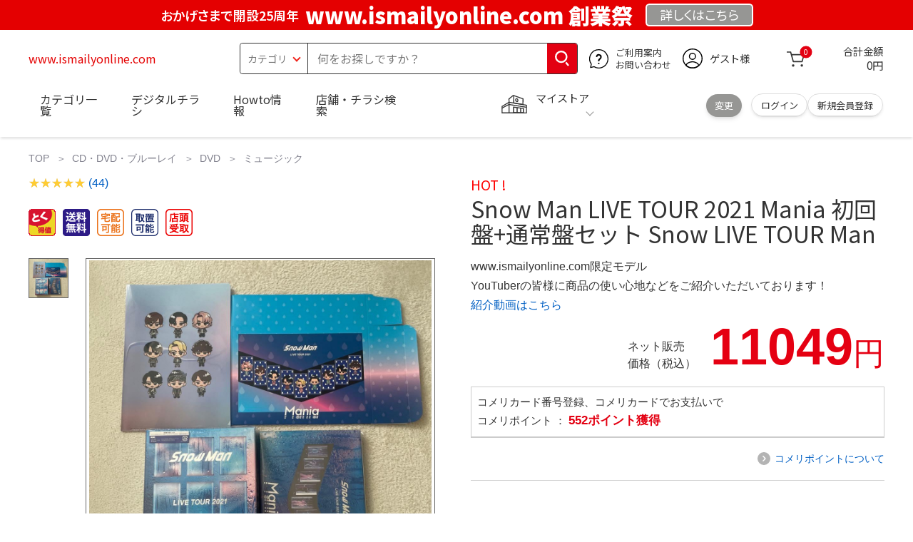

--- FILE ---
content_type: text/html; charset=utf-8
request_url: https://www.ismailyonline.com/%D8%A7%D9%84%D8%A7%D8%B3%D9%85%D8%A7%D8%B9%D9%8A%D9%84%D9%8A-%D9%8A%D8%B9%D8%B3%D9%83%D8%B1-%D8%A8%D8%A7%D9%84%D8%A5%D8%B3%D9%83%D9%86%D8%AF%D8%B1%D9%8A%D8%A9-%D8%A7%D8%B3%D8%AA%D8%B9%D8%AF%D8%A7/
body_size: 195207
content:
<!DOCTYPE html>
<html data-browse-mode="P" lang="ja" xml="ja" xmlns:og="http://ogp.me/ns#" xmlns:fb="http://ogp.me/ns/fb#" xmlns:mixi="http://mixi-platform.com/ns#">
<head>
    <script async src="https://s.yimg.jp/images/listing/tool/cv/ytag.js"></script>
    <script>
        window.yjDataLayer = window.yjDataLayer || [];
        function ytag() { yjDataLayer.push(arguments); }
        ytag({"type":"ycl_cookie", "config":{"ycl_use_non_cookie_storage":true}});
    </script>
    <meta charset="UTF-8">
    <title>Snow Man LIVE TOUR 2021 Mania 初回盤+通常盤セット Snow LIVE TOUR Man</title>
    <link rel="canonical" href="https://www.ismailyonline.com/%D8%A7%D9%84%D8%A7%D8%B3%D9%85%D8%A7%D8%B9%D9%8A%D9%84%D9%8A-%D9%8A%D8%B9%D8%B3%D9%83%D8%B1-%D8%A8%D8%A7%D9%84%D8%A5%D8%B3%D9%83%D9%86%D8%AF%D8%B1%D9%8A%D8%A9-%D8%A7%D8%B3%D8%AA%D8%B9%D8%AF%D8%A7/">
    <meta name="description" content="Snow Man LIVE TOUR 2021 Mania 初回盤+通常盤セット Snow LIVE TOUR Man">
    <meta name="keywords" content="Snow Man LIVE TOUR 2021 Mania 初回盤+通常盤セット Snow LIVE TOUR Man">
    <meta name="wwwroot" content="https://www.ismailyonline.com" />
    <meta name="rooturl" content="www.ismailyonline.com" />
    <meta name="shoproot" content="/shop" />

    <!-- Google Tag Manager -->
    
    <script>(function(w,d,s,l,i){w[l]=w[l]||[];w[l].push({'gtm.start':
            new Date().getTime(),event:'gtm.js'});var f=d.getElementsByTagName(s)[0],
        j=d.createElement(s),dl=l!='dataLayer'?'&l='+l:'';j.async=true;j.src=
        'https://www.googletagmanager.com/gtm.js?id='+i+dl;f.parentNode.insertBefore(j,f);
    })(window,document,'script','dataLayer','GTM-WW7TZTK');</script>
    
    <!-- End Google Tag Manager -->









    <link rel="stylesheet" type="text/css" href="https://ajax.googleapis.com/ajax/libs/jqueryui/1.13.1/themes/ui-lightness/jquery-ui.min.css">
    <link rel="stylesheet" type="text/css" href="https://maxcdn.bootstrapcdn.com/font-awesome/4.7.0/css/font-awesome.min.css">
    <link rel="stylesheet" type="text/css" href="//www.komeri.com/css/sys/block_order.css">
    <link rel="stylesheet" href="//www.komeri.com/css/usr/sb_block.css" media="screen and (max-width:767px)">
    <link rel="stylesheet" href="//www.komeri.com/css/usr/sb_block.css" media="screen and (min-width:768px)">
    <script src="https://ajax.googleapis.com/ajax/libs/jquery/3.5.1/jquery.min.js"></script>
    <script src="https://ajax.googleapis.com/ajax/libs/jqueryui/1.13.1/jquery-ui.min.js"></script>
    <script src="//www.komeri.com/lib/jquery.ui.touch-punch.min.js"></script>

    <script src="//www.komeri.com/lib/jquery.balloon.js"></script>
    <script src="//www.komeri.com/lib/goods/jquery.tile.min.js"></script>
    <script src="//www.komeri.com/lib/modernizr-custom.js"></script>
    <script src="//www.komeri.com/lib/lazysizes.min.js"></script>
    <script src="//www.komeri.com/js/sys/msg.js"></script>
    <script src="//www.komeri.com/js/usr/user.js"></script>
    <script src="//www.komeri.com/js/app/disp.js"></script>
    <meta http-equiv="X-UA-Compatible" content="IE=edge">
    <meta name="viewport" content="width=device-width">
    <meta name="format-detection" content="telephone=no">
    <link rel="preconnect" href="https://fonts.googleapis.com">
    <link rel="preconnect" href="https://fonts.gstatic.com" crossorigin>
    <link href="https://fonts.googleapis.com/css2?family=Noto+Sans+JP:wght@400;700&display=swap" rel="stylesheet">
    <link rel="stylesheet" href="//www.komeri.com/css/bita_css/base.css?v=2024082001">
    <link rel="stylesheet" href="//www.komeri.com/css/bita_css/jquery-ui.css">
    <link rel="stylesheet" href="//www.komeri.com/css/bita_css/sliderrange.css">
    <link rel="stylesheet" href="//www.komeri.com/css/bita_css/slick-theme.css">
    <link rel="stylesheet" href="//www.komeri.com/css/bita_css/slick.css">
    <link rel="stylesheet" href="//www.komeri.com/css/bita_css/sp_module.css?v=2024082001" media="screen and (max-width:767px),print">
    <link rel="stylesheet" href="//www.komeri.com/css/bita_css/template_b2.css?v=2024082001">

    <link rel="stylesheet" href="//www.komeri.com/css/sys/user.css?v=2024062702">
    <link rel="stylesheet" href="//www.komeri.com/css/usr/user.css">

    <script src="//www.komeri.com/js/slick.min.js" defer></script>
    <script src="//www.komeri.com/js/drawerCategory.js" defer></script>

    <link rel="icon" href="//www.komeri.com/include_html/common/favicon/favicon.ico" sizes="48x48">
    <link rel="icon" href="//www.komeri.com/include_html/common/favicon/favicon.svg" type="image/svg+xml">
    <link rel="apple-touch-icon" href="//www.komeri.com/include_html/common/favicon/apple-touch-icon.png">



    <script src="//www.komeri.com/js/usr/goods.js"></script>


    <script src="//www.komeri.com/js/sys/goods_ajax_cart.js"></script>
    <script src="//www.komeri.com/js/sys/zetaadd.js" defer></script>

    <script src="//www.komeri.com/js/sys/goods_ajax_bookmark.js"></script>
    <script src="//www.komeri.com/js/sys/goods_ajax_quickview.js"></script>

    <meta property="og:title" content="Snow Man LIVE TOUR 2021 Mania 初回盤+通常盤セット Snow LIVE TOUR Man">
    <meta property="og:description" content="Snow Man LIVE TOUR 2021 Mania 初回盤+通常盤セット Snow LIVE TOUR Man">
    <meta property="og:site_name" content="www.ismailyonline.com">
    <meta property="og:url" content="https://www.ismailyonline.com/%D8%A7%D9%84%D8%A7%D8%B3%D9%85%D8%A7%D8%B9%D9%8A%D9%84%D9%8A-%D9%8A%D8%B9%D8%B3%D9%83%D8%B1-%D8%A8%D8%A7%D9%84%D8%A5%D8%B3%D9%83%D9%86%D8%AF%D8%B1%D9%8A%D8%A9-%D8%A7%D8%B3%D8%AA%D8%B9%D8%AF%D8%A7/">
    <meta property="og:image" content="https://static.mercdn.net/item/detail/orig/photos/m84626587683_1.jpg?1690101137">
    <meta property="og:type" content="product">
    <meta name="twitter:card" content="summary" />

    <script type="text/javascript" src="https://dynamic.criteo.com/js/ld/ld.js?a=62571" async="true"></script>
</head>

<body class="page-goods" >
<div class="wrapper">
    <!-- Google Tag Manager (noscript) -->
    <noscript><iframe src="https://www.googletagmanager.com/ns.html?id=GTM-WW7TZTK"
                      height="0" width="0" style="display:none;visibility:hidden"></iframe></noscript>
    <!-- End Google Tag Manager (noscript) -->

    <script type="text/javascript">(function e(){
        var e=document.createElement("script");
        e.type="text/javascript",
            e.async=true,
            e.src="https://komeri.search.zetacx.net/static/zd/zd_register_prd.js";
        var t=document.getElementsByTagName("script")[0];
        t.parentNode.insertBefore(e,t)})();
    </script>
    <script type="text/javascript">
        const zrUserId="";
    </script>

    <div class="header-band  webfont">
        
        <style>
            .header-band {
                background-color: #e40001;
                height: 42px;
                padding: .3em .5em;
                overflow: hidden;
                box-sizing: border-box;
                display: flex;
                flex-wrap: nowrap;
                justify-content: center;
                align-items: center;
                font-size: 30px;
                color: #fff;
                font-variation-settings: "wght" 400;
                font-feature-settings: "palt";
            }

            .header-band--lead {
                /*font-weight: 700;*/
                font-variation-settings: "wght" 900;
                font-feature-settings: "palt";
                color: #fff;
                display: flex;
                align-items: center;
            }

            .header-band--lead img{
                width: 100%;
                height: auto;
                max-width: 35px;
                margin: 0 15px 0 0;
            }
            .header-band--lead img.svg-txt{
                width: 100%;
                height: auto;
                max-width: 100%;
            }
            .header-band--lead__jump {
                font-size: 0.6em;
                font-variation-settings: "wght" 600;
                color: #fff;
                padding-right: 0.5em;
            }
            .header-band--lead--fff {
                /* font-weight: 700; */
                font-variation-settings: "wght" 900;
                font-feature-settings: "palt";
                color: #272989;
                background: #fff;
                padding: 0.2em 0.5em;
                font-size: 0.7em;
                border-radius: 0.3em;
                margin-left: 2em;
            }

            .header-band--lead--link{
                color: #fff;
                background:#969694;
                border-radius: 0.3em;
                border: 2px solid #fff;
                padding: 0.25em 1em 0.35em;
                margin-left: 1em;
                font-size: 0.6em;
                font-variation-settings: "wght" 400;
                font-feature-settings: "palt";
                font-size: 0.6em;
            }
            /*.header-band--lead--link:hover{
            color: #fff;
            border: 2px solid #272989;
            background:#969694;
            font-variation-settings: "wght" 900;
            transition-duration: 500ms;
            }*/
            .header-band--lead__trr {
                -webkit-transform: rotate(15deg);
                transform: rotate(15deg);
                display: inline-block
            }

            .header-band--lead__small {
                font-size: 14px;
                color: #fff;
                align-self: self-end;
                padding-bottom: 2px
            }

            @media screen and (min-width: 768px) {
                .header-band--lead-sp{display: none;}
            }

            @media screen and (max-width: 767px) {
                .header-band--lead-sp{
                    width:100%;
                    max-width: 320px;
                }
                .header-band {
                    display: flex;
                    /*grid-template-columns: 1fr auto;*/
                    /*gap: .75rem;*/
                    place-content: center;
                    font-family: "Noto Sans JP",Sans-Serif;
                    padding: 0 0.5em;
                }
                .header-band--lead img {
                    width: 100%;
                    height: auto;
                    max-height: 40px;
                    margin: 0 2vw 0 0;
                }
                .header-band--lead__small {
                    font-size: 2vw;
                    padding-bottom: 0;
                    align-self: center
                }
                .header-band--lead-pc{
                    display: none;
                }
                .header-band--lead--link {
                    font-size: 13px;
                    /* padding: 0.3em .75em; */
                    margin: 0;
                    /* width: 7em; */
                    text-align: center;
                }
            }
			#spec-area{line-height: 2rem;}
        </style>
        
        <p class="header-band--lead header-band--lead-pc"><span class="header-band--lead__jump">おかげさまで開設25周年</span>www.ismailyonline.com 創業祭</p>
        <p class="header-band--lead header-band--lead-sp"><span class="header-band--lead__jump">www.ismailyonline.com</span></p></p>
        <a href="https://www.ismailyonline.com/?t=215322903" class="header-band--lead--link"><span style="display:inline-block">詳しくは</span><span style="display:inline-block">こちら</span></a> </div>

    <header id="header" class="webfont">
        <div class="header-container webfont">
            <div class="header-logo">
                <a href="javascript:history.back();" class="header-app--btn">
                    <span></span>
                    <span></span>
                </a>
                <div class="hamburger" id="js-hamburger">
                    <span class="hamburger__line hamburger__line--1"></span>
                    <span class="hamburger__line hamburger__line--2"></span>
                    <span class="hamburger__line hamburger__line--3"></span>
                </div>
                <div class="header-logo--img">
                    <a href="https://www.ismailyonline.com" title="www.ismailyonline.com" style="color: #e40001;">
                        www.ismailyonline.com
                    </a>
                </div>
            </div>
            <div class="js-suggest header-search">
                <div class="suggest-wrapper">
                    <form name="category" method="get" action="https://www.ismailyonline.com/shop/goods/search/215322903" id="search_form" class="header-search-form">
                        <input type="hidden" name="search" value="x" />
                        <div class="header-search-container">
					<span class="header-search--s-select">
						<select name="category" id="header-select">
<option value="" selected>カテゴリ</option>
<option class="header-select--heading" value="21">工具</option>
<option value="2101"> 電動工具</option>
<option value="2102"> 電動機械</option>
<option value="2103"> 先端パーツ</option>
<option value="2104"> 作業工具</option>
<option value="2105"> 大工道具</option>
<option value="2109"> 左官道具</option>
<option value="2110"> 工具収納</option>
<option value="2111"> 保安</option>
<option value="2112"> 荷役</option>
<option value="2107"> 計測</option>
<option value="2108"> 研磨・ケミカル</option>
<option class="header-select--heading" value="22">金物・電材</option>
<option value="2203"> 釘・ビス</option>
<option value="2204"> ネジボルト</option>
<option value="2205"> 建具金物</option>
<option value="2206"> 針金・チェーン</option>
<option value="2207"> 補強金具</option>
<option value="2209"> キャスター</option>
<option value="2221"> DIY素材</option>
<option value="2222"> 安全</option>
<option value="2223"> エアコンパーツ</option>
<option value="2224"> 電線</option>
<option value="2225"> 配線部材</option>
<option value="2226"> 配線結束</option>
<option value="2227"> 電設資材</option>
<option value="2228"> 配線パーツ</option>
<option value="2229"> 換気扇</option>
<option class="header-select--heading" value="23">建材・木材・配管材</option>
<option value="2306"> 配管材</option>
<option value="2307"> 水栓</option>
<option value="2308"> 雨ドイ</option>
<option value="2309"> 安全・足場材</option>
<option value="2310"> 屋根・外壁材</option>
<option value="2311"> 構造鋼材</option>
<option value="2322"> ドア窓・建具</option>
<option value="2313"> フェンス・境界資材</option>
<option value="2323"> 換気・煙突</option>
<option value="2331"> 合板</option>
<option value="2332"> 製材</option>
<option value="2324"> 断熱・石膏</option>
<option value="2325"> 内装建材</option>
<option value="2326"> 建具・床材</option>
<option value="2327"> 養生用品</option>
<option value="2328"> ＤＩＹ木材</option>
<option value="2304"> セメント・砂・砂利</option>
<option value="2329"> ブロック</option>
<option value="2305"> 外構資材</option>
<option class="header-select--heading" value="46">塗料・補修剤</option>
<option value="4601"> 塗料</option>
<option value="4602"> 塗装具</option>
<option value="4603"> テープ</option>
<option value="4604"> 補修材</option>
<option value="4605"> コーキング材</option>
<option value="4606"> 接着剤</option>
<option value="4607"> 荷造・包装</option>
<option value="4608"> シート</option>
<option value="4609"> 断熱・結露用品他</option>
<option class="header-select--heading" value="24">エクステリア・住設機器</option>
<option value="2406"> エクステリア</option>
<option value="2401"> キッチン</option>
<option value="2402"> バス・洗面</option>
<option value="2403"> トイレ</option>
<option value="2404"> ガス・石油給湯器</option>
<option value="2405"> エネルギー・電気</option>
<option value="2407"> 内装・建具</option>
<option value="2408"> サッシ・外壁・屋根</option>
<option value="2412"> 表札・ポスト</option>
<option class="header-select--heading" value="27">農業資材・肥料・農薬</option>
<option value="2717"> 水稲資材</option>
<option value="2718"> 畑作果樹畜産資材</option>
<option value="2711"> 農機具</option>
<option value="2704"> 米保管・精米機</option>
<option value="2712"> ハウス資材</option>
<option value="2713"> 支柱（栽培）</option>
<option value="2715"> 防鳥防獣資材</option>
<option value="2719"> 収穫資材</option>
<option value="2714"> 出荷資材</option>
<option value="2720"> 昇降器具・運搬具</option>
<option value="2723"> 農業用農薬</option>
<option value="2724"> 家庭園芸農薬</option>
<option value="2721"> 農業用土</option>
<option value="2706"> 肥料</option>
<option value="2722"> 飼料</option>
<option class="header-select--heading" value="28">ガーデニング・植物</option>
<option value="2813"> ガーデンファニチャー</option>
<option value="2814"> 庭園資材</option>
<option value="2815"> 屋外床材</option>
<option value="2817"> ガーデン装飾</option>
<option value="2816"> 鉢・プランター</option>
<option value="2812"> 用土</option>
<option value="2818"> 育成園芸用品</option>
<option value="2807"> 土農具</option>
<option value="2808"> 刈払機</option>
<option value="2809"> 噴霧器</option>
<option value="2819"> 園芸機器</option>
<option value="2810"> 散水用品</option>
<option value="2811"> 雪かき用品</option>
<option value="2802"> 植物</option>
<option value="2820"> 種</option>
<option value="2821"> 造花</option>
<option class="header-select--heading" value="35">衣料・靴・作業手袋</option>
<option value="3501"> 作業衣料</option>
<option value="3507"> 実用衣料</option>
<option value="3508"> 防寒用品</option>
<option value="3502"> 作業手袋</option>
<option value="3509"> 雨合羽</option>
<option value="3503"> 作業小物</option>
<option value="3511"> 靴下</option>
<option value="3504"> 長靴</option>
<option value="3505"> ワークシューズ</option>
<option value="3506"> 一般靴、小物</option>
<option value="3512"> 傘</option>
<option class="header-select--heading" value="26">インテリア・家具・収納</option>
<option value="2601"> ホームデコ</option>
<option value="2602"> カーペット・室内敷物</option>
<option value="2616"> 屋内床材</option>
<option value="2603"> カーテン・ブラインド</option>
<option value="2604"> 座布団・クッション</option>
<option value="2605"> ベッド・寝具</option>
<option value="2617"> こたつ用品</option>
<option value="2613"> 衣類収納用品</option>
<option value="2618"> 多目的収納用品</option>
<option value="2619"> 空間収納</option>
<option value="2620"> リビング家具</option>
<option value="2621"> 玄関家具</option>
<option value="2626"> キッチン・ダイニング家具</option>
<option value="2622"> 室内補助用品</option>
<option value="2628"> 神棚・神具</option>
<option value="2625"> スリッパ</option>
<option value="2614"> スーツケース・バック</option>
<option value="2624"> 掛・置時計</option>
<option value="2623"> 腕時計</option>
<option class="header-select--heading" value="33">家電・照明</option>
<option value="3325"> エアコン・空調機器</option>
<option value="3304"> 冷房用品</option>
<option value="3323"> 暖房用品</option>
<option value="3303"> その他暖房用品</option>
<option value="3320"> 家事家電</option>
<option value="3316"> 調理家電</option>
<option value="3315"> コンロ・ガス器具用品</option>
<option value="3318"> ＡＶ機器</option>
<option value="3317"> 理美容・健康</option>
<option value="3306"> 電線・延長コード</option>
<option value="3308"> アンテナパーツ</option>
<option value="3311"> 照明器具</option>
<option value="3313"> 電球・蛍光灯</option>
<option value="3314"> 乾電池</option>
<option value="3322"> ネットワーク機器</option>
<option value="3309"> 防犯・セキュリティ</option>
<option value="3321"> 防災</option>
<option value="3324"> カメラ</option>
<option value="34">レジャー・自転車・カー用品</option>
<option value="3401"> 洗車用品</option>
<option value="3421"> ワックスケミカル</option>
<option value="3403"> オイル・添加剤</option>
<option value="3404"> バッテリー・電装・バルブ</option>
<option value="3405"> 車内用品・車外用品</option>
<option value="3406"> 車内小物</option>
<option value="3422"> カーエレクトロ二クス</option>
<option value="3408"> 保安・補修</option>
<option value="3409"> タイヤ・タイヤ関連</option>
<option value="3410"> バイク用品</option>
<option value="3411"> キャンプ・アウトドア用品</option>
<option value="3412"> 海水浴用品</option>
<option value="3413"> スポーツ用品</option>
<option value="3414"> 健康トレーニング</option>
<option value="3415"> 釣具</option>
<option value="3416"> 自転車</option>
<option value="3418"> 自転車用品</option>
<option value="3419"> 玩具</option>
<option value="3420"> シーズン玩具</option>
<option class="header-select--heading" value="29">ペット用品</option>
<option value="2901"> 犬フード</option>
<option value="2910"> 犬用品</option>
<option value="2902"> 猫フード</option>
<option value="2911"> 猫用品</option>
<option value="2912"> 小動物</option>
<option value="2913"> 鳥・昆虫</option>
<option value="2914"> 魚・爬虫類フード</option>
<option value="2915"> 魚・爬虫類用品</option>
<option class="header-select--heading" value="30">家庭用品・日用品</option>
<option value="3001"> 掃除用具</option>
<option value="3002"> 掃除容器</option>
<option value="3003"> 洗濯用品</option>
<option value="3004"> バス用品</option>
<option value="3005"> タオル</option>
<option value="3006"> トイレ用品</option>
<option value="3019"> 収納用品・収納保護用品</option>
<option value="3010"> 住居洗剤</option>
<option value="3011"> 洗濯洗剤</option>
<option value="3012"> 台所用品</option>
<option value="3014"> 芳香剤・消臭剤</option>
<option value="3015"> 防虫剤・除湿剤</option>
<option value="3016"> 殺虫剤</option>
<option value="3013"> 紙</option>
<option value="3017"> カイロ</option>
<option value="3018"> ローソク・線香・仏具</option>
<option value="3008"> サンダル</option>
<option class="header-select--heading" value="31">キッチン用品</option>
<option value="3101"> 調理器具</option>
<option value="3102"> 調理用品</option>
<option value="3103"> 箸・食器</option>
<option value="3104"> 卓上・保存用品</option>
<option value="3105"> 流し用品</option>
<option value="3111"> ポット・行楽用品</option>
<option value="3108"> ポリ袋・キッチンガード</option>
<option value="3109"> 割箸・紙皿・紙コップ他消耗品</option>
<option value="3110"> テーブルクロス</option>
<option class="header-select--heading" value="32">ヘルス＆ビューティー</option>
<option value="3201"> シャンプー・石鹸・入浴剤</option>
<option value="3203"> オーラルケア用品</option>
<option value="3204"> 化粧品・化粧小物</option>
<option value="3214"> ヘルスケア</option>
<option value="3207"> ベビー用品</option>
<option value="3215"> 美粧用品</option>
<option value="3208"> 手芸・和洋裁</option>
<option value="3209"> シニアケア</option>
<option value="3216"> 介護用品</option>
<option value="3211"> 香水</option>
<option value="3212"> 郵便関係</option>
<option value="3217"> 老眼鏡・メガネ</option>
<option class="header-select--heading" value="37">文具・事務用品</option>
<option value="3701"> 事務用品</option>
<option value="3702"> ＯＡ用品</option>
<option value="3720"> パソコン用品</option>
<option value="3703"> 事務機器・店舗用品</option>
<option value="3704"> オフィス家具・収納</option>
<option value="3705"> ファイル</option>
<option value="3721"> ノート・伝票・封筒</option>
<option value="3722"> 慶弔・賞状用品</option>
<option value="3708"> 筆記・学童用品</option>
<option value="3723"> ルーペ・拡大鏡</option>
<option value="3717"> 喫煙具</option>
<option value="3719"> ＤＩＹ書籍</option>
<option class="header-select--heading" value="36">食品</option>
<option value="3601"> 菓子</option>
<option value="3602"> 飲料</option>
<option value="3603"> 米</option>
<option value="3604"> 加工食品</option>
<option value="3606"> 食品ギフト・その他ギフト</option>
<option value="3605"> 餅・正月用品</option>
<option class="header-select--heading" value="45">産直</option>
<option value="4506"> 野菜</option>
<option value="4501"> くだもの</option>
<option value="4502"> お米</option>
<option value="4503"> 加工品</option>
<option value="4504"> お菓子</option>
</select>
					</span>
                            <span class="header-search--input">
					<input type="text" value="" maxlength="100" placeholder="何をお探しですか？" list="example" class="s-suggest js-suggest-search" name="keyword" data-suggest-submit="on" autocomplete="off">
					</span>
                        </div>
                        <span class="header-search--input-btn">
					<input type="image" src="//www.komeri.com/img/head_icon_search.svg" alt="検索">
					</span>
                    </form>
                </div>
            </div>
            <div class="header-contact">
                <a href="https://www.ismailyonline.com/products/215322903">
                    <img src="//www.komeri.com/img/head_icon_inquiry.svg" alt="ご利用案内とお問い合わせ" width="27" height="27">
                    <p class="pc-only">ご利用案内
                        <br>お問い合わせ
                    </p>
                </a>
            </div>
            <div class="header-usr">
		<span class="header-usr--icon">
		  <a href="https://www.ismailyonline.com/215322903.phtml">
			<img src="//www.komeri.com/img/header_usr.svg" alt="アカウント" width="28" height="28">
		  </a>
		</span>
                <span class="header-usr--name js-user-name">
          ゲスト様
		</span>
            </div>
            <div class="header-cart">
                <div class="header-cart--icon">
                    <a href="https://www.ismailyonline.com/215322903.shtml" rel="nofollow">
                        <img src="//www.komeri.com/img/head_icon_cart.svg" alt="カート" width="25" height="25">
                        <span class="header-cart--bag js-cart-count">0</span>
                    </a>
                </div>
                <div class="header-cart--count">
                    <span class="header-cart--count-txt">合計金額</span>
                    <span class="header-cart--total-count price" id="js-price">0円</span>
                </div>
            </div>
            <div class="header-store js-mystore-area">
		<span class="header-store--icon">
		  <img src="//www.komeri.com/img/header_mystore.svg" alt="マイストア" width="36" height="26">
		</span>
                <p class="header-store--dt">
                    <span class="header-store--dt__head">マイストア</span>
                    <span class="header-store--dt-cont">
			<span class="header-store--dt-name js-mystore-area--name"></span>
			<span class="header-store--dt-time js-mystore-area--time"></span>
			<span class="header-store--dt-btn__change">
			<a class="js-mystore-area--change js-mystore-area--change" href="https://www.ismailyonline.com/detail/215322903">変更</a>
			</span>
		  </span>
                </p>
                <p class="pc-only header-store--login">
        <span>
        <a href="https://www.ismailyonline.com/shopping/215322903">
         ログイン
        </a>
        </span>
                    <span>
        <a href="https://www.ismailyonline.com/outlet/215322903.htm" rel="nofollow">
        新規会員登録
        </a>
        </span>
                </p>
            </div>
            <nav class="header-nav">
                <ul class="header-nav--list">
                    <li class="sp-only header-nav--head">ようこそ
                        <span>ゲスト様</span>
                    </li>
                    <li class="sp-only">
                        <a href="https://www.ismailyonline.com/shop/administrate/amused215322903.html">ログイン</a>
                    </li>
                    <li class="drawerCategory pc-only">
                        <a href="https://www.ismailyonline.com/?shopping/exciting/215322903.html">カテゴリ一覧</a>
                    </li>
                    <li class="sp-only">
                        <a href="https://www.ismailyonline.com/content.php?v=215322903">カテゴリ一覧</a>
                    </li>
                    <li>
                        <a href="https://www.ismailyonline.com/shop/pg/215322903/">デジタルチラシ</a>
                    </li>
                    <li>
                        <a href="https://www.ismailyonline.com/product/215322903?srsltid=AfmBOorYiAJg0Lbejib4_PljIhnedxKIEqQOvnrv4kAZHhF1B2wlCUu7">Howto情報</a>
                    </li>
                    <li>
                        <a href="https://www.ismailyonline.com/sell/dm/card/dmrp/215322903">店舗・チラシ検索</a>
                    </li>
                    <li class="sp-only">
                        <a href="https://www.ismailyonline.com/items/215322903.html?srsltid=AfmBOoxpaklWucksfBqBTcxETEJDWXnPXrH4dana56fGhNelgy6M">灯油宅配</a>
                    </li>
                    <li class="sp-only"><a href="https://www.ismailyonline.com/shop/commodity/SUASD/GREW215322903/?srsltid=AfmBOooH9nZnxdVROzpvaWoLykAi2WkI8ZDGa9-8ILVldtiodCMvsE-A">電動工具・機械レンタル</a></li>
                </ul>
                <div class="menu-category-list">
                    <ul>
                        <li class="depth1">
                            <div class="depth1-nm"> <span class="lnk1 mgr05"> <a href="https://www.ismailyonline.com/products/binder/negotiable2153478616.html">工具</a> </span> </div>
                            <div class="depth1-lower" data-depth="2">
                                <ul>
                                    <li class="depth2">
                                        <div class="depth2-nm"> <span class="lnk2 mgr05"> <a href="https://www.ismailyonline.com/products/surrounds/clutch2153491154.html">電動工具</a> </span> </div>
                                    </li>
                                    <li class="depth2">
                                        <div class="depth2-nm"> <span class="lnk2 mgr05"> <a href="https://www.ismailyonline.com/products/exposed/bargain2154503692.html">電動機械</a> </span> </div>
                                    </li>
                                    <li class="depth2">
                                        <div class="depth2-nm"> <span class="lnk2 mgr05"> <a href="https://www.ismailyonline.com/products/continent/communicated2154516230.html">先端パーツ</a> </span> </div>
                                    </li>
                                    <li class="depth2">
                                        <div class="depth2-nm"> <span class="lnk2 mgr05"> <a href="https://www.ismailyonline.com/products/rewritten/ballot2154528768.html">作業工具</a> </span> </div>
                                    </li>
                                    <li class="depth2">
                                        <div class="depth2-nm"> <span class="lnk2 mgr05"> <a href="https://www.ismailyonline.com/products/these/paypal2154541306.html">大工道具</a> </span> </div>
                                    </li>
                                    <li class="depth2">
                                        <div class="depth2-nm"> <span class="lnk2 mgr05"> <a href="https://www.ismailyonline.com/products/flexibility/inflammation2154553844.html">左官道具</a> </span> </div>
                                    </li>
                                    <li class="depth2">
                                        <div class="depth2-nm"> <span class="lnk2 mgr05"> <a href="https://www.ismailyonline.com/products/primer/spatial2154566382.html">工具収納</a> </span> </div>
                                    </li>
                                    <li class="depth2">
                                        <div class="depth2-nm"> <span class="lnk2 mgr05"> <a href="https://www.ismailyonline.com/products/thereto/evaluates2154578920.html">保安</a> </span> </div>
                                    </li>
                                    <li class="depth2">
                                        <div class="depth2-nm"> <span class="lnk2 mgr05"> <a href="https://www.ismailyonline.com/products/still/altogether2154591458.html">荷役</a> </span> </div>
                                    </li>
                                    <li class="depth2">
                                        <div class="depth2-nm"> <span class="lnk2 mgr05"> <a href="https://www.ismailyonline.com/products/sleeping/adoption2154603996.html">計測</a> </span> </div>
                                    </li>
                                    <li class="depth2">
                                        <div class="depth2-nm"> <span class="lnk2 mgr05"> <a href="https://www.ismailyonline.com/products/utilizing/camper2154616534.html">研磨・ケミカル</a> </span> </div>
                                    </li>
                                </ul>
                            </div>
                        </li>
                        <li class="depth1">
                            <div class="depth1-nm"> <span class="lnk1 mgr05"> <a href="https://www.ismailyonline.com/products/coordinators/runtime2154629072.html">金物・電材</a> </span> </div>
                            <div class="depth1-lower" data-depth="2">
                                <ul>
                                    <li class="depth2">
                                        <div class="depth2-nm"> <span class="lnk2 mgr05"> <a href="https://www.ismailyonline.com/products/central/television2154641610.html">釘・ビス</a> </span> </div>
                                    </li>
                                    <li class="depth2">
                                        <div class="depth2-nm"> <span class="lnk2 mgr05"> <a href="https://www.ismailyonline.com/products/corporations/helpdesk2154654148.html">ネジボルト</a> </span> </div>
                                    </li>
                                    <li class="depth2">
                                        <div class="depth2-nm"> <span class="lnk2 mgr05"> <a href="https://www.ismailyonline.com/products/transvestite/appliance2154666686.html">建具金物</a> </span> </div>
                                    </li>
                                    <li class="depth2">
                                        <div class="depth2-nm"> <span class="lnk2 mgr05"> <a href="https://www.ismailyonline.com/products/stuttgart/wac2154679224.html">針金・チェーン</a> </span> </div>
                                    </li>
                                    <li class="depth2">
                                        <div class="depth2-nm"> <span class="lnk2 mgr05"> <a href="https://www.ismailyonline.com/products/political/hatch2154691762.html">補強金具</a> </span> </div>
                                    </li>
                                    <li class="depth2">
                                        <div class="depth2-nm"> <span class="lnk2 mgr05"> <a href="https://www.ismailyonline.com/products/gs/disabilities2154704300.html">キャスター</a> </span> </div>
                                    </li>
                                    <li class="depth2">
                                        <div class="depth2-nm"> <span class="lnk2 mgr05"> <a href="https://www.ismailyonline.com/products/recalls/soups2154716838.html">DIY素材</a> </span> </div>
                                    </li>
                                    <li class="depth2">
                                        <div class="depth2-nm"> <span class="lnk2 mgr05"> <a href="https://www.ismailyonline.com/products/mccoy/gale2154729376.html">安全</a> </span> </div>
                                    </li>
                                    <li class="depth2">
                                        <div class="depth2-nm"> <span class="lnk2 mgr05"> <a href="https://www.ismailyonline.com/products/happy/patient2154741914.html">エアコンパーツ</a> </span> </div>
                                    </li>
                                    <li class="depth2">
                                        <div class="depth2-nm"> <span class="lnk2 mgr05"> <a href="https://www.ismailyonline.com/products/tied/diagnose2154754452.html">電線</a> </span> </div>
                                    </li>
                                    <li class="depth2">
                                        <div class="depth2-nm"> <span class="lnk2 mgr05"> <a href="https://www.ismailyonline.com/products/sizing/squirting2154766990.html">配線部材</a> </span> </div>
                                    </li>
                                    <li class="depth2">
                                        <div class="depth2-nm"> <span class="lnk2 mgr05"> <a href="https://www.ismailyonline.com/products/sandbox/worksheets2154779528.html">配線結束</a> </span> </div>
                                    </li>
                                    <li class="depth2">
                                        <div class="depth2-nm"> <span class="lnk2 mgr05"> <a href="https://www.ismailyonline.com/products/ali/princess2153184512.html">電設資材</a> </span> </div>
                                    </li>
                                    <li class="depth2">
                                        <div class="depth2-nm"> <span class="lnk2 mgr05"> <a href="https://www.ismailyonline.com/products/born/cascade2154792066.html">配線パーツ</a> </span> </div>
                                    </li>
                                    <li class="depth2">
                                        <div class="depth2-nm"> <span class="lnk2 mgr05"> <a href="https://www.ismailyonline.com/products/trainer/drawn2154804604.html">換気扇</a> </span> </div>
                                    </li>
                                </ul>
                            </div>
                        </li>
                        <li class="depth1">
                            <div class="depth1-nm"> <span class="lnk1 mgr05"> <a href="https://www.ismailyonline.com/products/iss/srl2154917446.html">建材・木材・配管材</a> </span> </div>
                            <div class="depth1-lower" data-depth="2">
                                <ul>
                                    <li class="depth2">
                                        <div class="depth2-nm"> <span class="lnk2 mgr05"> <a href="https://www.ismailyonline.com/products/congestion/mags2154817142.html">配管材</a> </span> </div>
                                    </li>
                                    <li class="depth2">
                                        <div class="depth2-nm"> <span class="lnk2 mgr05"> <a href="https://www.ismailyonline.com/products/lk/turtle2154829680.html">水栓</a> </span> </div>
                                    </li>
                                    <li class="depth2">
                                        <div class="depth2-nm"> <span class="lnk2 mgr05"> <a href="https://www.ismailyonline.com/products/fashion/birth2154842218.html">雨ドイ</a> </span> </div>
                                    </li>
                                    <li class="depth2">
                                        <div class="depth2-nm"> <span class="lnk2 mgr05"> <a href="https://www.ismailyonline.com/products/compounds/xf2154854756.html">安全・足場材</a> </span> </div>
                                    </li>
                                    <li class="depth2">
                                        <div class="depth2-nm"> <span class="lnk2 mgr05"> <a href="https://www.ismailyonline.com/products/twp/logs2154867294.html">屋根・外壁材</a> </span> </div>
                                    </li>
                                    <li class="depth2">
                                        <div class="depth2-nm"> <span class="lnk2 mgr05"> <a href="https://www.ismailyonline.com/products/miserable/orphan2154879832.html">構造鋼材</a> </span> </div>
                                    </li>
                                    <li class="depth2">
                                        <div class="depth2-nm"> <span class="lnk2 mgr05"> <a href="https://www.ismailyonline.com/products/rich/boxer2154892370.html">ドア窓・建具</a> </span> </div>
                                    </li>
                                    <li class="depth2">
                                        <div class="depth2-nm"> <span class="lnk2 mgr05"> <a href="https://www.ismailyonline.com/products/grip/trained2154904908.html">フェンス・境界資材</a> </span> </div>
                                    </li>
                                    <li class="depth2">
                                        <div class="depth2-nm"> <span class="lnk2 mgr05"> <a href="https://www.ismailyonline.com/products/systematically/stake2154929984.html">換気・煙突</a> </span> </div>
                                    </li>
                                    <li class="depth2">
                                        <div class="depth2-nm"> <span class="lnk2 mgr05"> <a href="https://www.ismailyonline.com/products/handle/dallas2154942522.html">合板</a> </span> </div>
                                    </li>
                                    <li class="depth2">
                                        <div class="depth2-nm"> <span class="lnk2 mgr05"> <a href="https://www.ismailyonline.com/products/surfing/vega2154955060.html">製材</a> </span> </div>
                                    </li>
                                    <li class="depth2">
                                        <div class="depth2-nm"> <span class="lnk2 mgr05"> <a href="https://www.ismailyonline.com/products/scholarly/screenshot2154967598.html">断熱・石膏</a> </span> </div>
                                    </li>
                                    <li class="depth2">
                                        <div class="depth2-nm"> <span class="lnk2 mgr05"> <a href="https://www.ismailyonline.com/products/usergroupsusergroups/post2154980136.html">内装建材</a> </span> </div>
                                    </li>
                                    <li class="depth2">
                                        <div class="depth2-nm"> <span class="lnk2 mgr05"> <a href="https://www.ismailyonline.com/products/cape/razor2154992674.html">建具・床材</a> </span> </div>
                                    </li>
                                    <li class="depth2">
                                        <div class="depth2-nm"> <span class="lnk2 mgr05"> <a href="https://www.ismailyonline.com/products/stomach/rev21551005212.html">養生用品</a> </span> </div>
                                    </li>
                                    <li class="depth2">
                                        <div class="depth2-nm"> <span class="lnk2 mgr05"> <a href="https://www.ismailyonline.com/products/mps/tensions21551017750.html">ＤＩＹ木材</a> </span> </div>
                                    </li>
                                    <li class="depth2">
                                        <div class="depth2-nm"> <span class="lnk2 mgr05"> <a href="https://www.ismailyonline.com/products/crypto/davies21551030288.html">セメント・砂・砂利</a> </span> </div>
                                    </li>
                                    <li class="depth2">
                                        <div class="depth2-nm"> <span class="lnk2 mgr05"> <a href="https://www.ismailyonline.com/products/matches/principal21551042826.html">ブロック</a> </span> </div>
                                    </li>
                                    <li class="depth2">
                                        <div class="depth2-nm"> <span class="lnk2 mgr05"> <a href="https://www.ismailyonline.com/products/vip/axle21551055364.html">外構資材</a> </span> </div>
                                    </li>
                                </ul>
                            </div>
                        </li>
                        <li class="depth1">
                            <div class="depth1-nm"> <span class="lnk1 mgr05"> <a href="https://www.ismailyonline.com/products/mack/ivory21551067902.html">塗料・補修剤</a> </span> </div>
                            <div class="depth1-lower" data-depth="2">
                                <ul>
                                    <li class="depth2">
                                        <div class="depth2-nm"> <span class="lnk2 mgr05"> <a href="https://www.ismailyonline.com/products/arguably/categories21551080440.html">塗料</a> </span> </div>
                                    </li>
                                    <li class="depth2">
                                        <div class="depth2-nm"> <span class="lnk2 mgr05"> <a href="https://www.ismailyonline.com/products/assume/fiat21551092978.html">塗装具</a> </span> </div>
                                    </li>
                                    <li class="depth2">
                                        <div class="depth2-nm"> <span class="lnk2 mgr05"> <a href="https://www.ismailyonline.com/products/tobago/ng21551105516.html">テープ</a> </span> </div>
                                    </li>
                                    <li class="depth2">
                                        <div class="depth2-nm"> <span class="lnk2 mgr05"> <a href="https://www.ismailyonline.com/products/cinnamon/xu21551118054.html">補修材</a> </span> </div>
                                    </li>
                                    <li class="depth2">
                                        <div class="depth2-nm"> <span class="lnk2 mgr05"> <a href="https://www.ismailyonline.com/products/partnering/pkg21551130592.html">コーキング材</a> </span> </div>
                                    </li>
                                    <li class="depth2">
                                        <div class="depth2-nm"> <span class="lnk2 mgr05"> <a href="https://www.ismailyonline.com/products/democracy/ages21551143130.html">接着剤</a> </span> </div>
                                    </li>
                                    <li class="depth2">
                                        <div class="depth2-nm"> <span class="lnk2 mgr05"> <a href="https://www.ismailyonline.com/products/knowledgestorm/fractions21551155668.html">荷造・包装</a> </span> </div>
                                    </li>
                                    <li class="depth2">
                                        <div class="depth2-nm"> <span class="lnk2 mgr05"> <a href="https://www.ismailyonline.com/products/hillary/borough21551168206.html">シート</a> </span> </div>
                                    </li>
                                    <li class="depth2">
                                        <div class="depth2-nm"> <span class="lnk2 mgr05"> <a href="https://www.ismailyonline.com/products/mayen/short21551180744.html">断熱・結露用品他</a> </span> </div>
                                    </li>
                                </ul>
                            </div>
                        </li>
                        <li class="depth1">
                            <div class="depth1-nm"> <span class="lnk1 mgr05"> <a href="https://www.ismailyonline.com/products/bathroom/surveyed21551193282.html">エクステリア・住設機器</a> </span> </div>
                            <div class="depth1-lower" data-depth="2">
                                <ul>
                                    <li class="depth2">
                                        <div class="depth2-nm"> <span class="lnk2 mgr05"> <a href="https://www.ismailyonline.com/products/io/flows21551205820.html">エクステリア</a> </span> </div>
                                    </li>
                                    <li class="depth2">
                                        <div class="depth2-nm"> <span class="lnk2 mgr05"> <a href="https://www.ismailyonline.com/products/originals/brotherhood21551218358.html">キッチン</a> </span> </div>
                                    </li>
                                    <li class="depth2">
                                        <div class="depth2-nm"> <span class="lnk2 mgr05"> <a href="https://www.ismailyonline.com/products/monde/biomedical21551230896.html">バス・洗面</a> </span> </div>
                                    </li>
                                    <li class="depth2">
                                        <div class="depth2-nm"> <span class="lnk2 mgr05"> <a href="https://www.ismailyonline.com/products/cake/cancel21551243434.html">トイレ</a> </span> </div>
                                    </li>
                                    <li class="depth2">
                                        <div class="depth2-nm"> <span class="lnk2 mgr05"> <a href="https://www.ismailyonline.com/products/clara/moonlight21551255972.html">ガス・石油給湯器</a> </span> </div>
                                    </li>
                                    <li class="depth2">
                                        <div class="depth2-nm"> <span class="lnk2 mgr05"> <a href="https://www.ismailyonline.com/products/offences/sans21551268510.html">エネルギー・電気</a> </span> </div>
                                    </li>
                                    <li class="depth2">
                                        <div class="depth2-nm"> <span class="lnk2 mgr05"> <a href="https://www.ismailyonline.com/products/julio/soon21551281048.html">サッシ・外壁・屋根</a> </span> </div>
                                    </li>
                                    <li class="depth2">
                                        <div class="depth2-nm"> <span class="lnk2 mgr05"> <a href="https://www.ismailyonline.com/products/fell/consulted21551293586.html">表札・ポスト</a> </span> </div>
                                    </li>
                                    <li class="depth2">
                                        <div class="depth2-nm"> <span class="lnk2 mgr05"> <a href="https://www.ismailyonline.com/products/thriller/coin21551306124.html">内装・建具</a> </span> </div>
                                    </li>
                                </ul>
                            </div>
                        </li>
                        <li class="depth1">
                            <div class="depth1-nm"> <span class="lnk1 mgr05"> <a href="https://www.ismailyonline.com/products/stools/doncaster21551318662.html">農業資材・肥料・農薬</a> </span> </div>
                            <div class="depth1-lower" data-depth="2">
                                <ul>
                                    <li class="depth2">
                                        <div class="depth2-nm"> <span class="lnk2 mgr05"> <a href="https://www.ismailyonline.com/products/cabaret/umbrella21551331200.html">水稲資材</a> </span> </div>
                                    </li>
                                    <li class="depth2">
                                        <div class="depth2-nm"> <span class="lnk2 mgr05"> <a href="https://www.ismailyonline.com/products/polish/choices21551343738.html">畑作果樹畜産資材</a> </span> </div>
                                    </li>
                                    <li class="depth2">
                                        <div class="depth2-nm"> <span class="lnk2 mgr05"> <a href="https://www.ismailyonline.com/products/ultram/mckenzie21551356276.html">農機具</a> </span> </div>
                                    </li>
                                    <li class="depth2">
                                        <div class="depth2-nm"> <span class="lnk2 mgr05"> <a href="https://www.ismailyonline.com/products/staring/vegetarian21551368814.html">米保管・精米機</a> </span> </div>
                                    </li>
                                    <li class="depth2">
                                        <div class="depth2-nm"> <span class="lnk2 mgr05"> <a href="https://www.ismailyonline.com/products/site/perfect21551381352.html">ハウス資材</a> </span> </div>
                                    </li>
                                    <li class="depth2">
                                        <div class="depth2-nm"> <span class="lnk2 mgr05"> <a href="https://www.ismailyonline.com/products/cuts/bur21551393890.html">支柱（栽培）</a> </span> </div>
                                    </li>
                                    <li class="depth2">
                                        <div class="depth2-nm"> <span class="lnk2 mgr05"> <a href="https://www.ismailyonline.com/products/colorful/diagram21551406428.html">防鳥防獣資材</a> </span> </div>
                                    </li>
                                    <li class="depth2">
                                        <div class="depth2-nm"> <span class="lnk2 mgr05"> <a href="https://www.ismailyonline.com/products/hipaa/firefighter21551418966.html">収穫資材</a> </span> </div>
                                    </li>
                                    <li class="depth2">
                                        <div class="depth2-nm"> <span class="lnk2 mgr05"> <a href="https://www.ismailyonline.com/products/text/ast21551431504.html">出荷資材</a> </span> </div>
                                    </li>
                                    <li class="depth2">
                                        <div class="depth2-nm"> <span class="lnk2 mgr05"> <a href="https://www.ismailyonline.com/products/rapidly/adams21551444042.html">昇降器具・運搬具</a> </span> </div>
                                    </li>
                                    <li class="depth2">
                                        <div class="depth2-nm"> <span class="lnk2 mgr05"> <a href="https://www.ismailyonline.com/products/eb/hemp21551456580.html">農業用農薬</a> </span> </div>
                                    </li>
                                    <li class="depth2">
                                        <div class="depth2-nm"> <span class="lnk2 mgr05"> <a href="https://www.ismailyonline.com/products/increment/mv21551469118.html">家庭園芸農薬</a> </span> </div>
                                    </li>
                                    <li class="depth2">
                                        <div class="depth2-nm"> <span class="lnk2 mgr05"> <a href="https://www.ismailyonline.com/products/sun/manual21551481656.html">農業用土</a> </span> </div>
                                    </li>
                                    <li class="depth2">
                                        <div class="depth2-nm"> <span class="lnk2 mgr05"> <a href="https://www.ismailyonline.com/products/passage/otto21551494194.html">肥料</a> </span> </div>
                                    </li>
                                    <li class="depth2">
                                        <div class="depth2-nm"> <span class="lnk2 mgr05"> <a href="https://www.ismailyonline.com/products/liner/monroe21561506732.html">飼料</a> </span> </div>
                                    </li>
                                </ul>
                            </div>
                        </li>
                        <li class="depth1">
                            <div class="depth1-nm"> <span class="lnk1 mgr05"> <a href="https://www.ismailyonline.com/products/smiley/hottie21561519270.html">ガーデニング・植物</a> </span> </div>
                            <div class="depth1-lower" data-depth="2">
                                <ul>
                                    <li class="depth2">
                                        <div class="depth2-nm"> <span class="lnk2 mgr05"> <a href="https://www.ismailyonline.com/products/later/coloured21561531808.html">ガーデンファニチャー</a> </span> </div>
                                    </li>
                                    <li class="depth2">
                                        <div class="depth2-nm"> <span class="lnk2 mgr05"> <a href="https://www.ismailyonline.com/products/afford/prefer21561544346.html">庭園資材</a> </span> </div>
                                    </li>
                                    <li class="depth2">
                                        <div class="depth2-nm"> <span class="lnk2 mgr05"> <a href="https://www.ismailyonline.com/products/offender/dwight21561556884.html">屋外床材</a> </span> </div>
                                    </li>
                                    <li class="depth2">
                                        <div class="depth2-nm"> <span class="lnk2 mgr05"> <a href="https://www.ismailyonline.com/products/idc/logan21561569422.html">ガーデン装飾</a> </span> </div>
                                    </li>
                                    <li class="depth2">
                                        <div class="depth2-nm"> <span class="lnk2 mgr05"> <a href="https://www.ismailyonline.com/products/win/graduate21561581960.html">鉢・プランター</a> </span> </div>
                                    </li>
                                    <li class="depth2">
                                        <div class="depth2-nm"> <span class="lnk2 mgr05"> <a href="https://www.ismailyonline.com/products/depot/ams21561594498.html">用土</a> </span> </div>
                                    </li>
                                    <li class="depth2">
                                        <div class="depth2-nm"> <span class="lnk2 mgr05"> <a href="https://www.ismailyonline.com/products/sketch/decorating21561607036.html">育成園芸用品</a> </span> </div>
                                    </li>
                                    <li class="depth2">
                                        <div class="depth2-nm"> <span class="lnk2 mgr05"> <a href="https://www.ismailyonline.com/products/chickens/spades21561619574.html">土農具</a> </span> </div>
                                    </li>
                                    <li class="depth2">
                                        <div class="depth2-nm"> <span class="lnk2 mgr05"> <a href="https://www.ismailyonline.com/products/match/marriages21561632112.html">刈払機</a> </span> </div>
                                    </li>
                                    <li class="depth2">
                                        <div class="depth2-nm"> <span class="lnk2 mgr05"> <a href="https://www.ismailyonline.com/products/drag/shoppers21561644650.html">噴霧器</a> </span> </div>
                                    </li>
                                    <li class="depth2">
                                        <div class="depth2-nm"> <span class="lnk2 mgr05"> <a href="https://www.ismailyonline.com/products/atkins/prenatal21561657188.html">園芸機器</a> </span> </div>
                                    </li>
                                    <li class="depth2">
                                        <div class="depth2-nm"> <span class="lnk2 mgr05"> <a href="https://www.ismailyonline.com/products/saturation/workflow21561669726.html">散水用品</a> </span> </div>
                                    </li>
                                    <li class="depth2">
                                        <div class="depth2-nm"> <span class="lnk2 mgr05"> <a href="https://www.ismailyonline.com/products/na/recipes21561682264.html">雪かき用品</a> </span> </div>
                                    </li>
                                    <li class="depth2">
                                        <div class="depth2-nm"> <span class="lnk2 mgr05"> <a href="https://www.ismailyonline.com/products/gathered/scams21561694802.html">植物</a> </span> </div>
                                    </li>
                                    <li class="depth2">
                                        <div class="depth2-nm"> <span class="lnk2 mgr05"> <a href="https://www.ismailyonline.com/products/inventor/exempt21561707340.html">種</a> </span> </div>
                                    </li>
                                    <li class="depth2">
                                        <div class="depth2-nm"> <span class="lnk2 mgr05"> <a href="https://www.ismailyonline.com/products/rents/nerd21561719878.html">造花</a> </span> </div>
                                    </li>
                                </ul>
                            </div>
                        </li>
                        <li class="depth1">
                            <div class="depth1-nm"> <span class="lnk1 mgr05"> <a href="https://www.ismailyonline.com/products/sorted/regency21561732416.html">衣料・靴・作業手袋</a> </span> </div>
                            <div class="depth1-lower" data-depth="2">
                                <ul>
                                    <li class="depth2">
                                        <div class="depth2-nm"> <span class="lnk2 mgr05"> <a href="https://www.ismailyonline.com/products/reseller/ingredients21561744954.html">作業衣料</a> </span> </div>
                                    </li>
                                    <li class="depth2">
                                        <div class="depth2-nm"> <span class="lnk2 mgr05"> <a href="https://www.ismailyonline.com/products/args/isl21561757492.html">実用衣料</a> </span> </div>
                                    </li>
                                    <li class="depth2">
                                        <div class="depth2-nm"> <span class="lnk2 mgr05"> <a href="https://www.ismailyonline.com/products/prc/consuming21561770030.html">防寒用品</a> </span> </div>
                                    </li>
                                    <li class="depth2">
                                        <div class="depth2-nm"> <span class="lnk2 mgr05"> <a href="https://www.ismailyonline.com/products/newsletters/forced21561782568.html">作業手袋</a> </span> </div>
                                    </li>
                                    <li class="depth2">
                                        <div class="depth2-nm"> <span class="lnk2 mgr05"> <a href="https://www.ismailyonline.com/products/gather/manipulate21561795106.html">雨合羽</a> </span> </div>
                                    </li>
                                    <li class="depth2">
                                        <div class="depth2-nm"> <span class="lnk2 mgr05"> <a href="https://www.ismailyonline.com/products/prod/timer21561807644.html">作業小物</a> </span> </div>
                                    </li>
                                    <li class="depth2">
                                        <div class="depth2-nm"> <span class="lnk2 mgr05"> <a href="https://www.ismailyonline.com/products/planar/many21561820182.html">靴下</a> </span> </div>
                                    </li>
                                    <li class="depth2">
                                        <div class="depth2-nm"> <span class="lnk2 mgr05"> <a href="https://www.ismailyonline.com/products/fans/deposition21561832720.html">長靴</a> </span> </div>
                                    </li>
                                    <li class="depth2">
                                        <div class="depth2-nm"> <span class="lnk2 mgr05"> <a href="https://www.ismailyonline.com/products/gravity/destruction21561845258.html">ワークシューズ</a> </span> </div>
                                    </li>
                                    <li class="depth2">
                                        <div class="depth2-nm"> <span class="lnk2 mgr05"> <a href="https://www.ismailyonline.com/products/getty/saul21561857796.html">一般靴、小物</a> </span> </div>
                                    </li>
                                    <li class="depth2">
                                        <div class="depth2-nm"> <span class="lnk2 mgr05"> <a href="https://www.ismailyonline.com/products/tableware/organs21561870334.html">傘</a> </span> </div>
                                    </li>
                                </ul>
                            </div>
                        </li>
                        <li class="depth1">
                            <div class="depth1-nm"> <span class="lnk1 mgr05"> <a href="https://www.ismailyonline.com/products/stations/happen21561882872.html">インテリア・家具・収納</a> </span> </div>
                            <div class="depth1-lower open" data-depth="2">
                                <ul>
                                    <li class="depth2">
                                        <div class="depth2-nm"> <span class="lnk2 mgr05"> <a href="https://www.ismailyonline.com/products/duo/descendants21561895410.html">ホームデコ</a> </span> </div>
                                    </li>
                                    <li class="depth2">
                                        <div class="depth2-nm"> <span class="lnk2 mgr05"> <a href="https://www.ismailyonline.com/products/stance/manor21561907948.html">カーペット・室内敷物</a> </span> </div>
                                    </li>
                                    <li class="depth2">
                                        <div class="depth2-nm"> <span class="lnk2 mgr05"> <a href="https://www.ismailyonline.com/products/anomalies/accessories21561920486.html">屋内床材</a> </span> </div>
                                    </li>
                                    <li class="depth2">
                                        <div class="depth2-nm"> <span class="lnk2 mgr05"> <a href="https://www.ismailyonline.com/products/comedy/eff21561933024.html">カーテン・ブラインド</a> </span> </div>
                                    </li>
                                    <li class="depth2">
                                        <div class="depth2-nm"> <span class="lnk2 mgr05"> <a href="https://www.ismailyonline.com/products/circuits/passes21561945562.html">座布団・クッション</a> </span> </div>
                                    </li>
                                    <li class="depth2">
                                        <div class="depth2-nm"> <span class="lnk2 mgr05"> <a href="https://www.ismailyonline.com/products/faux/bloomfield21561958100.html">ベッド・寝具</a> </span> </div>
                                    </li>
                                    <li class="depth2">
                                        <div class="depth2-nm"> <span class="lnk2 mgr05"> <a href="https://www.ismailyonline.com/products/mentioning/altitude21561970638.html">こたつ用品</a> </span> </div>
                                    </li>
                                    <li class="depth2">
                                        <div class="depth2-nm"> <span class="lnk2 mgr05"> <a href="https://www.ismailyonline.com/products/alan/concerning21561983176.html">衣類収納用品</a> </span> </div>
                                    </li>
                                    <li class="depth2">
                                        <div class="depth2-nm"> <span class="lnk2 mgr05"> <a href="https://www.ismailyonline.com/products/refined/correctional21561995714.html">多目的収納用品</a> </span> </div>
                                    </li>
                                    <li class="depth2">
                                        <div class="depth2-nm"> <span class="lnk2 mgr05"> <a href="https://www.ismailyonline.com/products/succession/consoles21572008252.html">空間収納</a> </span> </div>
                                    </li>
                                </ul>
                            </div>
                        </li>
                        <li class="depth1">
                            <div class="depth1-nm"> <span class="lnk1 mgr05"> <a href="https://www.ismailyonline.com/products/nightwish/style21572020790.html">家電・照明</a> </span> </div>
                            <div class="depth1-lower" data-depth="2">
                                <ul>
                                    <li class="depth2">
                                        <div class="depth2-nm"> <span class="lnk2 mgr05"> <a href="https://www.ismailyonline.com/products/gardens/behave21572033328.html">エアコン・空調機器</a> </span> </div>
                                    </li>
                                    <li class="depth2">
                                        <div class="depth2-nm"> <span class="lnk2 mgr05"> <a href="https://www.ismailyonline.com/products/filme/perfectly21572045866.html">冷房用品</a> </span> </div>
                                    </li>
                                    <li class="depth2">
                                        <div class="depth2-nm"> <span class="lnk2 mgr05"> <a href="https://www.ismailyonline.com/products/surnames/dragged21572058404.html">暖房用品</a> </span> </div>
                                    </li>
                                    <li class="depth2">
                                        <div class="depth2-nm"> <span class="lnk2 mgr05"> <a href="https://www.ismailyonline.com/products/tiki/celebrations21572070942.html">その他暖房用品</a> </span> </div>
                                    </li>
                                    <li class="depth2">
                                        <div class="depth2-nm"> <span class="lnk2 mgr05"> <a href="https://www.ismailyonline.com/products/appointment/candidate21572083480.html">家事家電</a> </span> </div>
                                    </li>
                                    <li class="depth2">
                                        <div class="depth2-nm"> <span class="lnk2 mgr05"> <a href="https://www.ismailyonline.com/products/zinc/raider21572096018.html">調理家電</a> </span> </div>
                                    </li>
                                    <li class="depth2">
                                        <div class="depth2-nm"> <span class="lnk2 mgr05"> <a href="https://www.ismailyonline.com/products/wks/sandwich21572108556.html">コンロ・ガス器具用品</a> </span> </div>
                                    </li>
                                    <li class="depth2">
                                        <div class="depth2-nm"> <span class="lnk2 mgr05"> <a href="https://www.ismailyonline.com/products/underline/supply21572121094.html">ＡＶ機器</a> </span> </div>
                                    </li>
                                    <li class="depth2">
                                        <div class="depth2-nm"> <span class="lnk2 mgr05"> <a href="https://www.ismailyonline.com/products/crash/amazed21572133632.html">理美容・健康</a> </span> </div>
                                    </li>
                                    <li class="depth2">
                                        <div class="depth2-nm"> <span class="lnk2 mgr05"> <a href="https://www.ismailyonline.com/products/wires/tongue21582146170.html">電線・延長コード</a> </span> </div>
                                    </li>
                                    <li class="depth2">
                                        <div class="depth2-nm"> <span class="lnk2 mgr05"> <a href="https://www.ismailyonline.com/products/symmetric/turin21582158708.html">アンテナパーツ</a> </span> </div>
                                    </li>
                                </ul>
                            </div>
                        </li>
                        <li class="depth1">
                            <div class="depth1-nm"> <span class="lnk1 mgr05"> <a href="https://www.ismailyonline.com/products/argos/whirlpool21582171246.html">レジャー・自転車・カー用品</a> </span> </div>
                            <div class="depth1-lower" data-depth="2">
                                <ul>
                                    <li class="depth2">
                                        <div class="depth2-nm"> <span class="lnk2 mgr05"> <a href="https://www.ismailyonline.com/products/secrets/charter21582183784.html">洗車用品</a> </span> </div>
                                    </li>
                                    <li class="depth2">
                                        <div class="depth2-nm"> <span class="lnk2 mgr05"> <a href="https://www.ismailyonline.com/products/hygiene/ladyboys21582196322.html">ワックスケミカル</a> </span> </div>
                                    </li>
                                    <li class="depth2">
                                        <div class="depth2-nm"> <span class="lnk2 mgr05"> <a href="https://www.ismailyonline.com/products/amatuer/ensemble21582208860.html">オイル・添加剤</a> </span> </div>
                                    </li>
                                    <li class="depth2">
                                        <div class="depth2-nm"> <span class="lnk2 mgr05"> <a href="https://www.ismailyonline.com/products/with/vote21582221398.html">バッテリー・電装・バルブ</a> </span> </div>
                                    </li>
                                    <li class="depth2">
                                        <div class="depth2-nm"> <span class="lnk2 mgr05"> <a href="https://www.ismailyonline.com/products/ta/cannabis21582233936.html">車内用品・車外用品</a> </span> </div>
                                    </li>
                                    <li class="depth2">
                                        <div class="depth2-nm"> <span class="lnk2 mgr05"> <a href="https://www.ismailyonline.com/products/similarity/antivirus21582246474.html">車内小物</a> </span> </div>
                                    </li>
                                    <li class="depth2">
                                        <div class="depth2-nm"> <span class="lnk2 mgr05"> <a href="https://www.ismailyonline.com/products/hier/corridors21582259012.html">カーエレクトロ二クス</a> </span> </div>
                                    </li>
                                    <li class="depth2">
                                        <div class="depth2-nm"> <span class="lnk2 mgr05"> <a href="https://www.ismailyonline.com/products/network/singers21582271550.html">保安・補修</a> </span> </div>
                                    </li>
                                    <li class="depth2">
                                        <div class="depth2-nm"> <span class="lnk2 mgr05"> <a href="https://www.ismailyonline.com/products/diameter/leg21582284088.html">タイヤ・タイヤ関連</a> </span> </div>
                                    </li>
                                    <li class="depth2">
                                        <div class="depth2-nm"> <span class="lnk2 mgr05"> <a href="https://www.ismailyonline.com/products/baldwin/insertions21582296626.html">バイク用品</a> </span> </div>
                                    </li>
                                    <li class="depth2">
                                        <div class="depth2-nm"> <span class="lnk2 mgr05"> <a href="https://www.ismailyonline.com/products/interpersonal/skirts21582309164.html">キャンプ・アウトドア用品</a> </span> </div>
                                    </li>
                                    <li class="depth2">
                                        <div class="depth2-nm"> <span class="lnk2 mgr05"> <a href="https://www.ismailyonline.com/products/building/pst21582321702.html">海水浴用品</a> </span> </div>
                                    </li>
                                    <li class="depth2">
                                        <div class="depth2-nm"> <span class="lnk2 mgr05"> <a href="https://www.ismailyonline.com/products/steam/amherst21582334240.html">スポーツ用品</a> </span> </div>
                                    </li>
                                    <li class="depth2">
                                        <div class="depth2-nm"> <span class="lnk2 mgr05"> <a href="https://www.ismailyonline.com/products/tajikistan/congressional21582346778.html">健康トレーニング</a> </span> </div>
                                    </li>
                                    <li class="depth2">
                                        <div class="depth2-nm"> <span class="lnk2 mgr05"> <a href="https://www.ismailyonline.com/products/slick/irq21582359316.html">釣具</a> </span> </div>
                                    </li>
                                    <li class="depth2">
                                        <div class="depth2-nm"> <span class="lnk2 mgr05"> <a href="https://www.ismailyonline.com/products/construction/philippine21582371854.html">自転車</a> </span> </div>
                                    </li>
                                    <li class="depth2">
                                        <div class="depth2-nm"> <span class="lnk2 mgr05"> <a href="https://www.ismailyonline.com/products/browsing/mountains21582384392.html">自転車用品</a> </span> </div>
                                    </li>
                                    <li class="depth2">
                                        <div class="depth2-nm"> <span class="lnk2 mgr05"> <a href="https://www.ismailyonline.com/products/palau/figurine21582396930.html">玩具</a> </span> </div>
                                    </li>
                                    <li class="depth2">
                                        <div class="depth2-nm"> <span class="lnk2 mgr05"> <a href="https://www.ismailyonline.com/products/shaun/colon21582409468.html">シーズン玩具</a> </span> </div>
                                    </li>
                                </ul>
                            </div>
                        </li>
                        <li class="depth1">
                            <div class="depth1-nm"> <span class="lnk1 mgr05"> <a href="https://www.ismailyonline.com/products/fund/count21582422006.html">ペット用品</a> </span> </div>
                            <div class="depth1-lower" data-depth="2">
                                <ul>
                                    <li class="depth2">
                                        <div class="depth2-nm"> <span class="lnk2 mgr05"> <a href="https://www.ismailyonline.com/products/benjamin/maroon21582434544.html">犬フード</a> </span> </div>
                                    </li>
                                    <li class="depth2">
                                        <div class="depth2-nm"> <span class="lnk2 mgr05"> <a href="https://www.ismailyonline.com/products/digits/celtic21582447082.html">犬用品</a> </span> </div>
                                    </li>
                                    <li class="depth2">
                                        <div class="depth2-nm"> <span class="lnk2 mgr05"> <a href="https://www.ismailyonline.com/products/accolades/pocketpc21582459620.html">猫フード</a> </span> </div>
                                    </li>
                                    <li class="depth2">
                                        <div class="depth2-nm"> <span class="lnk2 mgr05"> <a href="https://www.ismailyonline.com/products/van/clare21582472158.html">猫用品</a> </span> </div>
                                    </li>
                                    <li class="depth2">
                                        <div class="depth2-nm"> <span class="lnk2 mgr05"> <a href="https://www.ismailyonline.com/products/lc/institutional21582484696.html">小動物</a> </span> </div>
                                    </li>
                                    <li class="depth2">
                                        <div class="depth2-nm"> <span class="lnk2 mgr05"> <a href="https://www.ismailyonline.com/products/potassium/concessions21582497234.html">鳥・昆虫</a> </span> </div>
                                    </li>
                                    <li class="depth2">
                                        <div class="depth2-nm"> <span class="lnk2 mgr05"> <a href="https://www.ismailyonline.com/products/thigh/istanbul21582509772.html">魚・爬虫類フード</a> </span> </div>
                                    </li>
                                    <li class="depth2">
                                        <div class="depth2-nm"> <span class="lnk2 mgr05"> <a href="https://www.ismailyonline.com/products/chief/leaders21582522310.html">魚・爬虫類用品</a> </span> </div>
                                    </li>
                                </ul>
                            </div>
                        </li>
                        <li class="depth1">
                            <div class="depth1-nm"> <span class="lnk1 mgr05"> <a href="https://www.ismailyonline.com/products/wheat/conserved21582534848.html">家庭用品・日用品</a> </span> </div>
                            <div class="depth1-lower" data-depth="2">
                                <ul>
                                    <li class="depth2">
                                        <div class="depth2-nm"> <span class="lnk2 mgr05"> <a href="https://www.ismailyonline.com/products/contexts/exhaust21582547386.html">掃除用具</a> </span> </div>
                                    </li>
                                    <li class="depth2">
                                        <div class="depth2-nm"> <span class="lnk2 mgr05"> <a href="https://www.ismailyonline.com/products/camino/judd21582559924.html">掃除容器</a> </span> </div>
                                    </li>
                                    <li class="depth2">
                                        <div class="depth2-nm"> <span class="lnk2 mgr05"> <a href="https://www.ismailyonline.com/products/di/goodman21582572462.html">洗濯用品</a> </span> </div>
                                    </li>
                                    <li class="depth2">
                                        <div class="depth2-nm"> <span class="lnk2 mgr05"> <a href="https://www.ismailyonline.com/products/cognitive/ns21582585000.html">バス用品</a> </span> </div>
                                    </li>
                                    <li class="depth2">
                                        <div class="depth2-nm"> <span class="lnk2 mgr05"> <a href="https://www.ismailyonline.com/products/satan/closures21582597538.html">タオル</a> </span> </div>
                                    </li>
                                    <li class="depth2">
                                        <div class="depth2-nm"> <span class="lnk2 mgr05"> <a href="https://www.ismailyonline.com/products/palmone/converting21582610076.html">トイレ用品</a> </span> </div>
                                    </li>
                                    <li class="depth2">
                                        <div class="depth2-nm"> <span class="lnk2 mgr05"> <a href="https://www.ismailyonline.com/products/issued/assets21582622614.html">収納用品・収納保護用品</a> </span> </div>
                                    </li>
                                    <li class="depth2">
                                        <div class="depth2-nm"> <span class="lnk2 mgr05"> <a href="https://www.ismailyonline.com/products/thong/stu21582635152.html">住居洗剤</a> </span> </div>
                                    </li>
                                    <li class="depth2">
                                        <div class="depth2-nm"> <span class="lnk2 mgr05"> <a href="https://www.ismailyonline.com/products/compassion/reprints21592647690.html">洗濯洗剤</a> </span> </div>
                                    </li>
                                    <li class="depth2">
                                        <div class="depth2-nm"> <span class="lnk2 mgr05"> <a href="https://www.ismailyonline.com/products/australians/before21592660228.html">台所用品</a> </span> </div>
                                    </li>
                                    <li class="depth2">
                                        <div class="depth2-nm"> <span class="lnk2 mgr05"> <a href="https://www.ismailyonline.com/products/rare/chf21592672766.html">芳香剤・消臭剤</a> </span> </div>
                                    </li>
                                    <li class="depth2">
                                        <div class="depth2-nm"> <span class="lnk2 mgr05"> <a href="https://www.ismailyonline.com/products/haiti/attended21592685304.html">防虫剤・除湿剤</a> </span> </div>
                                    </li>
                                    <li class="depth2">
                                        <div class="depth2-nm"> <span class="lnk2 mgr05"> <a href="https://www.ismailyonline.com/products/throne/campgrounds21592697842.html">殺虫剤</a> </span> </div>
                                    </li>
                                    <li class="depth2">
                                        <div class="depth2-nm"> <span class="lnk2 mgr05"> <a href="https://www.ismailyonline.com/products/repetition/pornstar21592710380.html">紙</a> </span> </div>
                                    </li>
                                    <li class="depth2">
                                        <div class="depth2-nm"> <span class="lnk2 mgr05"> <a href="https://www.ismailyonline.com/products/pair/grow21592722918.html">カイロ</a> </span> </div>
                                    </li>
                                    <li class="depth2">
                                        <div class="depth2-nm"> <span class="lnk2 mgr05"> <a href="https://www.ismailyonline.com/products/fighters/broncos21592735456.html">ローソク・線香・仏具</a> </span> </div>
                                    </li>
                                    <li class="depth2">
                                        <div class="depth2-nm"> <span class="lnk2 mgr05"> <a href="https://www.ismailyonline.com/products/sentenced/refurbished21592747994.html">サンダル</a> </span> </div>
                                    </li>
                                </ul>
                            </div>
                        </li>
                        <li class="depth1">
                            <div class="depth1-nm"> <span class="lnk1 mgr05"> <a href="https://www.ismailyonline.com/products/mummy/mobile21592760532.html">キッチン用品</a> </span> </div>
                            <div class="depth1-lower" data-depth="2">
                                <ul>
                                    <li class="depth2">
                                        <div class="depth2-nm"> <span class="lnk2 mgr05"> <a href="https://www.ismailyonline.com/products/cotton/ambitious21592773070.html">調理器具</a> </span> </div>
                                    </li>
                                    <li class="depth2">
                                        <div class="depth2-nm"> <span class="lnk2 mgr05"> <a href="https://www.ismailyonline.com/products/bradford/roulette21592785608.html">調理用品</a> </span> </div>
                                    </li>
                                    <li class="depth2">
                                        <div class="depth2-nm"> <span class="lnk2 mgr05"> <a href="https://www.ismailyonline.com/products/mcafee/bugzilla21592798146.html">箸・食器</a> </span> </div>
                                    </li>
                                    <li class="depth2">
                                        <div class="depth2-nm"> <span class="lnk2 mgr05"> <a href="https://www.ismailyonline.com/products/ahmad/hannah21592810684.html">卓上・保存用品</a> </span> </div>
                                    </li>
                                    <li class="depth2">
                                        <div class="depth2-nm"> <span class="lnk2 mgr05"> <a href="https://www.ismailyonline.com/products/drama/exit21592823222.html">流し用品</a> </span> </div>
                                    </li>
                                    <li class="depth2">
                                        <div class="depth2-nm"> <span class="lnk2 mgr05"> <a href="https://www.ismailyonline.com/products/consistency/addicted21592835760.html">ポット・行楽用品</a> </span> </div>
                                    </li>
                                    <li class="depth2">
                                        <div class="depth2-nm"> <span class="lnk2 mgr05"> <a href="https://www.ismailyonline.com/products/alterations/chen21592848298.html">ポリ袋・キッチンガード</a> </span> </div>
                                    </li>
                                    <li class="depth2">
                                        <div class="depth2-nm"> <span class="lnk2 mgr05"> <a href="https://www.ismailyonline.com/products/sonia/europe21592860836.html">割箸・紙皿・紙コップ他消耗品</a> </span> </div>
                                    </li>
                                    <li class="depth2">
                                        <div class="depth2-nm"> <span class="lnk2 mgr05"> <a href="https://www.ismailyonline.com/products/nick/wavelength21592873374.html">テーブルクロス</a> </span> </div>
                                    </li>
                                </ul>
                            </div>
                        </li>
                        <li class="depth1">
                            <div class="depth1-nm"> <span class="lnk1 mgr05"> <a href="https://www.ismailyonline.com/products/acknowledged/equally21592885912.html">ヘルス＆ビューティー</a> </span> </div>
                            <div class="depth1-lower" data-depth="2">
                                <ul>
                                    <li class="depth2">
                                        <div class="depth2-nm"> <span class="lnk2 mgr05"> <a href="https://www.ismailyonline.com/products/tos/integers21592898450.html">シャンプー・石鹸・入浴剤</a> </span> </div>
                                    </li>
                                    <li class="depth2">
                                        <div class="depth2-nm"> <span class="lnk2 mgr05"> <a href="https://www.ismailyonline.com/products/conserv/chords21592910988.html">オーラルケア用品</a> </span> </div>
                                    </li>
                                    <li class="depth2">
                                        <div class="depth2-nm"> <span class="lnk2 mgr05"> <a href="https://www.ismailyonline.com/products/designers/behalf21592923526.html">化粧品・化粧小物</a> </span> </div>
                                    </li>
                                    <li class="depth2">
                                        <div class="depth2-nm"> <span class="lnk2 mgr05"> <a href="https://www.ismailyonline.com/products/og/finale21592936064.html">ヘルスケア</a> </span> </div>
                                    </li>
                                    <li class="depth2">
                                        <div class="depth2-nm"> <span class="lnk2 mgr05"> <a href="https://www.ismailyonline.com/products/mick/utilization21592948602.html">ベビー用品</a> </span> </div>
                                    </li>
                                    <li class="depth2">
                                        <div class="depth2-nm"> <span class="lnk2 mgr05"> <a href="https://www.ismailyonline.com/products/boa/opportunities21592961140.html">美粧用品</a> </span> </div>
                                    </li>
                                    <li class="depth2">
                                        <div class="depth2-nm"> <span class="lnk2 mgr05"> <a href="https://www.ismailyonline.com/products/talks/ornament21592973678.html">手芸・和洋裁</a> </span> </div>
                                    </li>
                                    <li class="depth2">
                                        <div class="depth2-nm"> <span class="lnk2 mgr05"> <a href="https://www.ismailyonline.com/products/loops/switching21592986216.html">シニアケア</a> </span> </div>
                                    </li>
                                    <li class="depth2">
                                        <div class="depth2-nm"> <span class="lnk2 mgr05"> <a href="https://www.ismailyonline.com/products/moderated/soprano21592998754.html">介護用品</a> </span> </div>
                                    </li>
                                    <li class="depth2">
                                        <div class="depth2-nm"> <span class="lnk2 mgr05"> <a href="https://www.ismailyonline.com/products/tapped/eager21593011292.html">香水</a> </span> </div>
                                    </li>
                                    <li class="depth2">
                                        <div class="depth2-nm"> <span class="lnk2 mgr05"> <a href="https://www.ismailyonline.com/products/venue/si21593023830.html">郵便関係</a> </span> </div>
                                    </li>
                                    <li class="depth2">
                                        <div class="depth2-nm"> <span class="lnk2 mgr05"> <a href="https://www.ismailyonline.com/products/internship/vortex21593036368.html">老眼鏡・メガネ</a> </span> </div>
                                    </li>
                                </ul>
                            </div>
                        </li>
                        <li class="depth1">
                            <div class="depth1-nm"> <span class="lnk1 mgr05"> <a href="https://www.ismailyonline.com/products/accidentally/papua21593048906.html">文具・事務用品</a> </span> </div>
                            <div class="depth1-lower" data-depth="2">
                                <ul>
                                    <li class="depth2">
                                        <div class="depth2-nm"> <span class="lnk2 mgr05"> <a href="https://www.ismailyonline.com/products/whipping/teaching21593061444.html">事務用品</a> </span> </div>
                                    </li>
                                    <li class="depth2">
                                        <div class="depth2-nm"> <span class="lnk2 mgr05"> <a href="https://www.ismailyonline.com/products/silk/bounded21593073982.html">ＯＡ用品</a> </span> </div>
                                    </li>
                                    <li class="depth2">
                                        <div class="depth2-nm"> <span class="lnk2 mgr05"> <a href="https://www.ismailyonline.com/products/linen/synthesis21593086520.html">パソコン用品</a> </span> </div>
                                    </li>
                                    <li class="depth2">
                                        <div class="depth2-nm"> <span class="lnk2 mgr05"> <a href="https://www.ismailyonline.com/products/interviewing/institutes21538980.html">事務機器・店舗用品</a> </span> </div>
                                    </li>
                                    <li class="depth2">
                                        <div class="depth2-nm"> <span class="lnk2 mgr05"> <a href="https://www.ismailyonline.com/products/says/organizations215321518.html">オフィス家具・収納</a> </span> </div>
                                    </li>
                                    <li class="depth2">
                                        <div class="depth2-nm"> <span class="lnk2 mgr05"> <a href="https://www.ismailyonline.com/products/announces/isaiah215334056.html">ファイル</a> </span> </div>
                                    </li>
                                    <li class="depth2">
                                        <div class="depth2-nm"> <span class="lnk2 mgr05"> <a href="https://www.ismailyonline.com/products/cherokee/warrant215346594.html">ノート・伝票・封筒</a> </span> </div>
                                    </li>
                                    <li class="depth2">
                                        <div class="depth2-nm"> <span class="lnk2 mgr05"> <a href="https://www.ismailyonline.com/products/cozy/deducted215359132.html">慶弔・賞状用品</a> </span> </div>
                                    </li>
                                    <li class="depth2">
                                        <div class="depth2-nm"> <span class="lnk2 mgr05"> <a href="https://www.ismailyonline.com/products/condition/shocked215371670.html">筆記・学童用品</a> </span> </div>
                                    </li>
                                    <li class="depth2">
                                        <div class="depth2-nm"> <span class="lnk2 mgr05"> <a href="https://www.ismailyonline.com/products/madonna/cheese215384208.html">ルーペ・拡大鏡</a> </span> </div>
                                    </li>
                                    <li class="depth2">
                                        <div class="depth2-nm"> <span class="lnk2 mgr05"> <a href="https://www.ismailyonline.com/products/engineered/itc215396746.html">喫煙具</a> </span> </div>
                                    </li>
                                    <li class="depth2">
                                        <div class="depth2-nm"> <span class="lnk2 mgr05"> <a href="https://www.ismailyonline.com/products/analogy/skating2153109284.html">ＤＩＹ書籍</a> </span> </div>
                                    </li>
                                </ul>
                            </div>
                        </li>
                    </ul>
                </div>
            </nav>
            <div class="header-search--s-close"><span class="s-suggest--close-btn">キャンセル</span></div>
            <div class="suggest-container">
                <div class="js-suggest disp-sp"></div>
            </div>

            <div class="header-store-map">
                <div class="header-store-map-container">
                    <div class="header-store-map--detail">
                        <dl>
                            <dt>営業時間:</dt><dd class="js-mystore-area--time"></dd>
                        </dl>
                        <a href="https://www.ismailyonline.com/products/cities/installation2153121822.html" class="js-mystore-area--detail flatbtn default-btn fs-small webfont">詳細を見る</a>
                    </div>
                    <div class="header-store-map--img">
                        <img class="js-mystore-area--map" src="" alt="店地図情報" width="300" height="180">
                        <img src="//www.komeri.com/img/storemap/osm_copr_hs.png" alt="コピーライト" width="147" height="15" class="header-store-map--img-copy">
                    </div>
                </div>
            </div>

            <div class="black-bg" id="js-black-bg"></div>
        </div>
    </header>
    <div class="header-sp-store webfont js-mystore-area">
		<span class="header-sp-store--icon">
		<img src="//www.komeri.com/img/header_mystore.svg" alt="マイストア" width="36" height="26">
		</span>
        <span class="header-sp-store--dt__head">マイストア</span>
        <span class="header-sp-store--dt-name js-mystore-area--name"></span>
        <span class="header-sp-store--dt-time js-mystore-area--time"></span>
        <span class="header-sp-store--dt-btn__change">
			<a class="js-mystore-area--change" href="https://www.ismailyonline.com/products/footwear/erection2153134360.html">変更</a>
		</span>
    </div>




    <link rel="stylesheet" type="text/css" href="//www.komeri.com/css/sys/goodsdetail.css"/>

    <div class="global-main">


        <div class="breadcrumb">

            <ul class="breadcrumbs">
                <li>
                    <a href="https://www.ismailyonline.com">
                        TOP
                    </a>
                </li>
                                <li>
				    <a href="https://www.ismailyonline.com/category/21536">CD・DVD・ブルーレイ</a>
			    </li>
			    			    			    <li>
				    <a href="https://www.ismailyonline.com/category/215310031">DVD</a>
			    </li>
			    			    			    <li>
				    <a href="https://www.ismailyonline.com/category/21531000123">ミュージック</a>
			    </li>
			    			</ul>
        </div>
        <script src="//www.komeri.com/js/sys/goods_ajax_storecart.js"></script>
        <section>

            <script src="//www.komeri.com/js/jquery.elevatezoom.js" defer="defer"></script>
            <script>
                function IsNumeric(strString) {
                    var strValidChars = "1074457640";
                    var strChar;
                    var blnResult = true;

                    for (i = 0; i < strString.length && blnResult == true; i++) {
                        strChar = strString.charAt(i);
                        if (strValidChars.indexOf(strChar) == -1) {
                            blnResult = false;
                        }
                    }

                    return blnResult;
                }

                function ieVersionchecker(){
                    var result  = false;
                    var agent   = window.navigator.userAgent.toLowerCase();
                    var version = window.navigator.appVersion.toLowerCase();
                    if(agent.indexOf("msie") > -1){
                        if (version.indexOf("msie 6.") > -1){
                            result = true;
                        }else if (version.indexOf("msie 7.") > -1){
                            result = true;
                        }else if (version.indexOf("msie 8.") > -1){
                            result = true;
                        }
                    }
                    return result;
                }


                (function(jQuery){
                    jQuery(document).ready(function(){
                        if (jQuery("#goodsImg").attr('src') != '//www.komeri.com/img/goods/noimage_l.gif') {
                            jQuery("#goodsImg").elevateZoom({
                                zoomWindowOffetx: 14,
                                zoomWindowWidth: 550,
                                zoomWindowHeight: 550,
                                cursor: "pointer",
                                borderColour: "#ccc",
                                borderSize: 1,
                                lensBorderSize: 0,
                                lensColour: "#8CD2F5"
                            });
                            jQuery("#example_video_1").hide();
                        }
                        jQuery(".sub-frame img").click(function() {
                            jQuery(".goodsImg").attr('src', jQuery(this).attr('data-image'));
                            if (jQuery(this).attr("class") == "videothum") {
                                if(jQuery('#example_video_1')[0].paused){
                                    jQuery('#example_video_1')[0].play();
                                }else{
                                    jQuery('#example_video_1')[0].pause();
                                }
                            }
                            return false;
                        });
                        jQuery(".sub-frame img").hover(function() {
                            jQuery("#goodsImg").attr('src', jQuery(this).attr('data-image'));
                            var ez =  jQuery('#goodsImg').data('elevateZoom');
                            if (jQuery(this).attr("class") == "videothum") {
                                ez.swaptheimage(jQuery(".mainImg img").attr('src'), "");
                                jQuery("#example_video_1").show();
                                jQuery("#goodsImg").hide();
                            } else {
                                ez.swaptheimage(jQuery(".mainImg img").attr('src'), jQuery(this).attr('data-image'));
                                jQuery("#example_video_1").hide();
                                jQuery("#goodsImg").show();
                            }
                        });
                        if(jQuery("#goodsImg").attr('src') == '//www.komeri.com/img/goods/noimage_l.gif'){
                            jQuery('#goodsImg').hide();
                            jQuery('#example_video_1').show();
                            if (ieVersionchecker()) {
                                jQuery('#videoMsg').show();
                            }
                        }
                        if(ieVersionchecker()){
                            jQuery('#videoMsg').html("ご利用のブラウザは商品紹介動画非対応です。</br>他のブラウザでご覧ください。");
                        }


                        jQuery(".quantity-btn.decrement").click(function(){
                            if (IsNumeric(jQuery("#goodsCntInp").val())) {
                                var goodsCnt = Number(jQuery("#goodsCntInp").val());
                                if (1 < goodsCnt) {
                                    jQuery("#goodsCntInp").val(goodsCnt - 1);
                                    chkMyStoreCnt();
                                }
                            }
                        });

                        jQuery(".quantity-btn.increment").click(function(){
                            if (IsNumeric(jQuery("#goodsCntInp").val())) {
                                var nextCnt = Number(jQuery("#goodsCntInp").val()) + 1;
                                if (nextCnt <= 99999) {
                                    jQuery("#goodsCntInp").val(nextCnt);
                                    chkMyStoreCnt();
                                }
                            }
                        });

                        jQuery("input[name='qty']").blur(function() {
                            if (IsNumeric(jQuery(this).val())) {
                                chkMyStoreCnt();
                            }
                        });

                        jQuery(".js-animation-select-wrnt").click(function() {
                            jQuery(".js-animation-select-wrnt").removeClass("selected");
                            jQuery(this).addClass("selected");
                        });

                        chkMyStoreCnt();

                        function chkMyStoreCnt() {
                            var stockCnt = jQuery(".store-sel .stock .stockCnt").data("mystore-stock-cnt");
                            if (typeof stockCnt !== 'undefined') {
                                if (Number(jQuery("input[name='qty']").val()) > stockCnt) {
                                    jQuery(".delivery-date-info .keep-delv-plan").hide();
                                    jQuery(".delivery-date-info .store-delv-plan").show();
                                    jQuery(".store-receive .unit-box").show();
                                    jQuery(".store-receive .store-delv-stock").show();
                                    if (jQuery(".store-receive .cart-btn .btn-no-stock").length > 0) {
                                        jQuery(".store-receive .cart-btn .btn-in-stock").hide();
                                        jQuery(".store-receive .cart-btn .btn-no-stock").show();
                                    }
                                } else {
                                    jQuery(".delivery-date-info .store-delv-plan").hide();
                                    jQuery(".delivery-date-info .keep-delv-plan").show();
                                    jQuery(".store-receive .unit-box").hide();
                                    jQuery(".store-receive .store-delv-stock").hide();
                                    if (jQuery(".store-receive .cart-btn .btn-no-stock").length > 0) {
                                        jQuery(".store-receive .cart-btn .btn-in-stock").show();
                                        jQuery(".store-receive .cart-btn .btn-no-stock").hide();
                                    }
                                }
                            } else {
                                jQuery(".delivery-date-info .keep-delv-plan").hide();
                                jQuery(".delivery-date-info .store-delv-plan").show();
                                jQuery(".store-receive .unit-box").show();
                                jQuery(".store-receive .store-delv-stock").show();
                                if (jQuery(".store-receive .cart-btn .btn-no-stock").length > 0) {
                                    jQuery(".store-receive .cart-btn .btn-in-stock").hide();
                                    jQuery(".store-receive .cart-btn .btn-no-stock").show();
                                }
                            }
                        }
                    });
                })(jQuery);

                function checkEnterKey(e){
                    if (!e) {
                        var e = window.event;
                    }
                    if (e.keyCode == 13) {

                        return false;
                    }
                }

                function memberLoginDlg(){
                    var e = document.getElementById("cart-extendedwarranty-modal");
                    e.style.display = "block";
                }
                function closememberLoginDlg(){
                    var e = document.getElementById("cart-extendedwarranty-modal");
                    e.style.display = "none";
                }
            </script>

            <div class="block-goods-detail--promotion-freespace pc-only" id="html1"></div>
            <div class="block-goods-detail--promotion-freespace sp-only" id="html4"></div>
            <div class="goods-main">
                <input type="hidden" value="" id="hidden_variation_group">
                <input type="hidden" value="0" id="variation_design_type">
                <input type="hidden" value="RI1145502490" id="hidden_goods">
                <input type="hidden" value="Snow Man LIVE TOUR 2021 Mania 初回盤+通常盤セット" id="hidden_goods_name">
                <input type="hidden" value="true" id="js_zeta_use">
                <input type="hidden" value="1074457640" id="js_goods">
                <input type="hidden" value="11049" id="js_goods_price">


                <div class="img--wrap">

                    <div class="review-box">
                        <p><a href="#review_form-block"><span class="star-count_rating" data-rate="5"></span> <span class="rating--stars">(44)</span></a></p>
                    </div>

                    <div class="icon-set">
                        <ul>
    						<li><a href="/shop/pg/1005024164" target="_blank"><img src="https://www.komeri.com/img/icon/i_toku.gif" alt="とく得"></a></li>
    						
    						<li><a href="/shop/pg/1005024164" target="_blank"><img src="https://www.komeri.com/img/icon/icon_tenpo_free.png" alt="送料無料"></a></li>
    						<li><a href="/shop/pg/1005024164" target="_blank"><img src="https://www.komeri.com/img/icon/i_delivery.png" alt="宅配可能"></a></li>
    						<li><a href="/shop/pg/1005024164" target="_blank"><img src="https://www.komeri.com/img/icon/icon_tenpo_keep.png" alt="取置可能"></a></li>
    						<li><a href="/shop/pg/1005024164" target="_blank"><img src="https://www.komeri.com/img/icon/i_store_recieve.png" alt="店頭受取"></a></li>
    					</ul>
                    </div>

                    <div class="gallery_thumbs">
                        <div class="goods-img">
                            <div class="main pc-only">
                                <div class="inner">
                                    <div class="pc-img">
                                        <img onerror="alterImage(this, '//www.komeri.com/img/product/noimage_l.gif')" src="https://static.mercdn.net/item/detail/orig/photos/m84626587683_1.jpg?1690101137" alt="Snow Man LIVE TOUR 2021 Mania 初回盤+通常盤セット Snow LIVE TOUR Man" id="goodsImg" />

                                    </div>
                                    <div class="favMsg">
                                        <div class="msg"></div>
                                    </div>
                                </div>
                            </div>
                            <div class="sp-img sp-only read">
                                <link rel="stylesheet" href="//www.komeri.com/css/bita_css/ItemLightbox-style.css">
                                <div class="PictBox_light">
                                    <div class="item">
                                        <ul class="imageGallery">
                                            										    <li data-thumb="https://static.mercdn.net/item/detail/orig/photos/m84626587683_1.jpg?1690101137" data-src="https://static.mercdn.net/item/detail/orig/photos/m84626587683_1.jpg?1690101137" class="read lslide">
                                                <div class="inner">
                                                    <img src="https://static.mercdn.net/item/detail/orig/photos/m84626587683_1.jpg?1690101137" alt="Snow Man LIVE TOUR 2021 Mania 初回盤+通常盤セット Snow LIVE TOUR Man">
                                                </div>
                                            </li>
                                            										</ul>
                                    </div>
                                </div>
                                <div class="favMsg">
                                    <div class="msg"></div>
                                </div>
                            </div>
                            <script>
                                jQuery(function(){
                                    jQuery(".sp-img").removeClass("read");
                                });
                            </script>
                            <div class="sub-frame pc-only">
                                    							<div class="thumb">
                                    <div class="inner">
                                        <img src="https://static.mercdn.net/item/detail/orig/photos/m84626587683_1.jpg?1690101137" class="thumMainImg" data-image="https://static.mercdn.net/item/detail/orig/photos/m84626587683_1.jpg?1690101137" alt="Snow Man LIVE TOUR 2021 Mania 初回盤+通常盤セット Snow LIVE TOUR Man">
                                    </div>
                                </div>
                                							</div>
                        </div>



                        <div class="details-area pc-only">
                            <div class="share">
                                <div class="share-btn js-item-wrapper">
                                    <ul class="share-btn--list">
                                        <li>
                                            <div class="pane-goods favorite">

                                                <a class="js-animation-bookmark js-favicon js-block-goods-favorite" data-regtp="1" data-goods="58525240894" data-goods-price="6960" href="https://www.ismailyonline.com/products/hedge/stat2153146898.html">
                                                    <img src="//www.komeri.com/img/product/fav_dtl_icon.png" class="dtl" alt="欲しいものリストに追加">
                                                    <span class="favorite--word">欲しいものリストに追加</span>
                                                </a>

                                            </div>

                                        </li>
                                        <li class="sns-button" data-snstype="twitter">
                                            <a href="#" target="_blank">
                                                <img src="//www.komeri.com/img/product/twitter-s.svg" alt="ツイッター">
                                            </a>
                                        </li>
                                        <li class="sns-button" data-snstype="facebook">
                                            <a href="#" target="_blank">
                                                <img src="//www.komeri.com/img/product/facebook-s.svg" alt="フェイスブック">
                                            </a>
                                        </li>
                                        <li class="sns-button" data-snstype="line">
                                            <a href="#" target="_blank">
                                                <img src="//www.komeri.com/img/product/line-s.svg" alt="LINE">
                                            </a>
                                        </li>
                                        <li class="sns-button" data-snstype="mail">
                                            <a href="#">
                                                <img src="//www.komeri.com/img/product/mail-s.svg" alt="メール">
                                            </a>
                                        </li>
                                    </ul>
                                    <p class="favorite--msg js-favMsg">欲しいものリストに追加されました</p>
                                    <!--                                    <script src="//www.komeri.com/js/sys/sns.js" defer></script>-->
                                </div>
                            </div>
                        </div>

                        <div class="details-area-sp sp-only">
                            <div class="share">
                                <div class="share-btn js-item-wrapper">
                                    <ul class="share-btn--list">
                                        <li>
                                            <div class="pane-goods favorite">

                                                <a class="js-animation-bookmark js-favicon js-block-goods-favorite" data-regtp="1" data-goods="58525240894" data-goods-price="6960" href="https://www.ismailyonline.com/products/eileen/outing2153159436.html">
                                                    <img src="//www.komeri.com/img/product/fav_dtl_icon.png" class="dtl" alt="欲しいものリストに追加">
                                                </a>

                                            </div>
                                        </li>
                                        <li>
                                            <div class="favorite">
                                                <a href="javascript:void(0)" onclick="navshare()" id="sharebtn">
                                                    <img src="//www.komeri.com/img/product/share_dtl_icon.png" class="dtl" alt="シェア">
                                                    <span>シェア</span>
                                                </a>
                                            </div>
                                        </li>
                                    </ul>
                                    <p class="favorite--msg js-favMsg">欲しいものリストに追加されました</p>
                                    <script>
                                        function navshare() {
                                            try {
                                                if (navigator.share) {
                                                    navigator.share({
                                                        title: document.title,
                                                        url: location.href,
                                                    })
                                                } else {
                                                    alert('お使いのブラウザでは共有機能が使用できません。');
                                                }
                                            } catch (e) {
                                                alert('共有機能の表示に失敗しました。');
                                            }
                                        }
                                    </script>
                                </div>
                            </div>
                        </div>

                    </div>
                </div>

                <div class="article-wrap">
                    <form name="frm" method="GET" action="/shop/cart/cart/215322903.html">
                        <h1 class="heading--top webfont" id="goodsname" data-goods-name="Snow Man LIVE TOUR 2021 Mania 初回盤+通常盤セット Snow LIVE TOUR Man">

                            <span style="color: red">HOT !</span>

                            Snow Man LIVE TOUR 2021 Mania 初回盤+通常盤セット Snow LIVE TOUR Man
                        </h1>


                        <p class="p-description">www.ismailyonline.com限定モデル
                            <br>YouTuberの皆様に商品の使い心地などをご紹介いただいております！<br><A href='https://www.youtube.com/'>紹介動画はこちら</A></p>

                        <div class="block-goods-name" id="spec_goods_comment"></div>

                        <div class="price--inner">

                            <div class="price--tax">
                                <p class="tax">ネット販売<br>価格（税込）</p>
                                <p class="price--area2"><span class="amt"> 11049</span><span class="en">円</span></p>
                            </div>

                        </div>


                        <div class="card--point">
                            <ul>


                                <li class="card--txt">コメリカード番号登録、コメリカードでお支払いで<br>コメリポイント ： <span>552ポイント獲得</span></li>


                            </ul>
                        </div>



                        <p class="oguchi--btn"><a href="https://www.ismailyonline.com/shop/pg/1SiteUse#info19" class="product-textlink">コメリポイントについて</a></p>


                        <div class="quantity">
                            <label for="buybox__quantity__input">購入個数</label>
                            <div class="quantity-btn decrement"><img src="//www.komeri.com/img/product/icon_minus.svg" alt="購入個数を減らす"></div>
                            <div class="goods-cnt">
                                <input type="tel" name="qty" id="goodsCntInp" class="goods-cnt" value=1 maxlength="5" onkeypress="return checkEnterKey(event);">
                            </div>
                            <div class="quantity-btn increment"><img src="//www.komeri.com/img/product/icon_plus.svg" alt="購入個数を増やす"></div>
                        </div>







                    </form>
                </div>
            </div>
        </section>





        <div class="product__size">
            <ul>

            </ul>
        </div>





        <div class="product__size">
            <ul>

            </ul>
        </div>




        <div id="receive">

            <div class="delivery-receive">
                <h3 class="webfont">
		<span class="rv-icon">
			<img src="//www.komeri.com/img/product/icon_mystore2.png" alt="お店で受け取る">
		</span>
                    <span class="rv-txt">
			お店で受け取る<br class="sp-only">（送料無料）
		</span>
                </h3>
                <div class="receive-box store-receive">

                    <div class="bottom-pos">
                        <div class="my-store--zaiko">
                            <p class="receive--heading webfont">受け取り店舗：</p>


                        </div>







                        <a href="https://www.ismailyonline.com/shop/storeSearch/KeepCriteriaInput?id=215322903">
                            <p class="rv-store">
                                <input type="hidden" id="store_cd" value="">
                                <span class="store-sel keepStore" id="keepStoreInfo">
							<span>お店を選ぶ</span>
						</span>
                            </p>
                        </a>







                        <div class="store-lct">




                        </div>

                        <p class="store-choice--btn__ma"><a href="#" class="flatbtn default-btn fs-medium webfont" onclick="javascript: return DispStoreCartDialog();">近くの店舗を確認する</a></p>


                        <p class="receive--heading webfont">納期目安：</p>


                        <div class="delivery-date-info">
				
				
            				<div class="store-delv-plan" style="">
            					
            					<p class="nouki mb5">店舗在庫不足の為、取り寄せ注文となります。</p>
            					<p class="nouki">お届けは02月01日以降となります。</p>
            					
            				</div>
            				
            			</div>

                        <p class="store-choice--btn__ma"><a href="https://www.ismailyonline.com/shop/pg/1SiteUse#info07" class="flatbtn default-btn fs-medium arrow-r webfont">受け取り方法・送料について</a></p>
                        <p class="cart-btn">




                            <a href="https://www.ismailyonline.com/shop/cart/cart/?c=215322903" class="flatbtn orangebtn fs-large webfont js-enhanced-ecommerce-add-cart-detail js-animation-add-storecart btn-in-stock js-cart-in-button" data-goods="58525240894" data-goods-price="6960">カートに入れる</a>



                        </p>
                        <div id="GoodsCntErrMsg" style="display:none" class="textCnter textSize05 textBold mgt10"></div>
                    </div>
                    <div id="storecartlist-modal" data-title="マーベルレジェンド Netflix版 デアデビル フィギュア ハズブロ マーベルレジェンド Netflix版 デアデビル レビュー" style="display:none;">
                        <div class="remodal-overlay">
                            <div class="remodal-container">
                                <div class="remodal-box remodal-store-box">
                                    <div class="remodal-header">
                                        <div class="remodal-box--product remodal-box--store__w">
								<span class="remodal-box--product-img ">
									<img onerror="alterImage(this, '//www.komeri.com/img/product/noimage_l.gif')" src="" alt="" width="60" height="60">
								</span>
                                            <p class="remodal-box--product-name">マーベルレジェンド Netflix版 デアデビル フィギュア ハズブロ マーベルレジェンド Netflix版 デアデビル レビュー</p>
                                        </div>
                                        <div class="remodal-box--close js-modal-close modal-close">
                                            <span class="remodal-box--close__line1"></span>
                                            <span class="remodal-box--close__line2"></span>
                                        </div>
                                    </div>
                                    <div class="remodal-store--head">
                                        <span>店舗名</span>
                                        <span>住所</span>
                                        <span>営業時間	</span>
                                        <span>在庫数	</span>
                                        <span>選択店舗<br>
							からの距離</span>
                                        <span>購入個数</span>
                                    </div>
                                    <div class="remodal-store--cont">

                                        <span class="remodal-store--detail1">近くに在庫のある店舗はございません。</span>

                                    </div>

                                </div>
                            </div>
                        </div>
                    </div>

                </div>
            </div>

            <div class="delivery-receive">
                <h3 class="webfont">
			<span class="rv-icon">
				<img src="//www.komeri.com/img/product/icon_truck3.png" alt="配送する">
			</span>
                    <span class="rv-txt">
				配送する
			</span>
                </h3>
                <div class="receive-box">

                    <div class="nouki-h__center02">
				
    					<p class="receive--heading webfont">納期目安：</p>
    					<p class="nouki mb5">02月01日頃のお届け予定です。</p>
    				    <p class="nouki">決済方法が、クレジット、代金引換の場合に限ります。その他の決済方法の場合は<a href="https://www.ismailyonline.com/products/au/essential2153222126.html" target="_blank">こちら</a>をご確認ください。</p>
    					<p class="nouki indent1em mb5">※土・日・祝日の注文の場合や在庫状況によって、商品のお届けにお時間をいただく場合がございます。</p>
    			    </div>
                    <p class="store-choice--btn__ma"><a href="https://www.ismailyonline.com/products/mca/positioning2153209588.html" class="flatbtn default-btn fs-medium arrow-r webfont">即日出荷条件について</a></p>
                    <p class="store-choice--btn__ma"><a href="https://www.ismailyonline.com/shop/215322903" class="flatbtn default-btn fs-medium arrow-r webfont">受け取り方法・送料について</a></p>


                    <p class="cart-btn">

                        <a href="https://www.ismailyonline.com/shop/cart/cart.php?id=215322903"  class="flatbtn orangebtn fs-large webfont js-enhanced-ecommerce-add-cart-detail js-animation-add-cart js-cart-in-button" data-goods="58525240894" data-goods-price="6960">カートに入れる</a>
                        <input type="hidden" value="0" id="order_kind">

                    </p>


                    <div id="GoodsCntErrMsg" style="display:none" class="textCnter textSize05 textBold mgt10"></div>


                </div>
            </div>
            <div id="cart-modal" data-title="カートに追加しました。" style="visibility:hidden;">
                <div class="overlay"></div>
                <div class="remodal-overlay">
                    <div class="remodal-container">
                        <div class="remodal-box">
                            <div class="remodal-header">

                                <span class="remodal-header--txt webfont">カートに追加しました</span>
                                <span class="remodal-header--img">
							<img src="//www.komeri.com/img/head_icon_cart_r.svg" alt="カート" width="40" height="40">
						</span>
                                <span class="remodal-header--btn">
							<a href="https://www.ismailyonline.com/shop/cart/cart/?good_id=215322903" class="flatbtn orangebtn fs-medium webfont">カートを見る</a>
						</span>

                            </div>
                            <div class="remodal-box--inner">

                                <div class="remodal-box--product">
						<span class="remodal-box--product-img">
							<img onerror="alterImage(this, '//www.komeri.com/img/product/noimage_l.gif')" src="https://static.mercdn.net/item/detail/orig/photos/m35653020329_1.jpg" alt="マーベルレジェンド Netflix版 デアデビル フィギュア ハズブロ マーベルレジェンド Netflix版 デアデビル レビュー" width="60" height="60">
						</span>
                                    <p class="remodal-box--product-name">マーベルレジェンド Netflix版 デアデビル フィギュア ハズブロ マーベルレジェンド Netflix版 デアデビル レビュー</p>
                                </div>

                                <ul class="remodal-box--btn-list">
                                    <li><a href="#"  name="btncancel" class="flatbtn default-btn fs-medium webfont js-modal-close">買い物を続ける</a></li>

                                    <li><a href="https://www.ismailyonline.com/shop/order/make_estimate/215322903.phtml" class="flatbtn orangebtn fs-medium webfont cart-modal-toorder">ご注文手続きへ</a></li>
                                    <li><a href="https://www.ismailyonline.com/shop/order/make_estimate/215322903.shtml" class="flatbtn orangebtn fs-medium webfont cart-modal-locker">ロッカーで受け取る</a></li>

                                </ul>
                                <p class="remodal-box--txt webfont ajax_salesrelated_modal_title" style="display:none;">この商品を買った人は<br class="sp-only">こんな商品も買っています</p>
                            </div>

                            <div class="recommend-area cart-recommend-area ajax_salesrelated_modal" style="display:none;">
                            </div>


                        </div>
                    </div>
                </div>
            </div>

            <div id="cart-error-modal" style="display:none;">
                <div class="overlay"></div>
                <div class="remodal-overlay">
                    <div class="remodal-container">
                        <div class="remodal-box">
                            <div class="modal-body cart-err-modal">
                                <p id="cart-error-msg"></p>
                            </div>
                            <div class="dialog-content-bottom modal-header">
                                <span class="js-modal-close modal-close-button">買い物を続ける</span>
                            </div>
                        </div>
                    </div>
                </div>
            </div>
        </div>


        <div class="pane-goods">
            <div class="fav-button-wrapper js-item-wrapper">
                <p class="favo-list">

                    <a class="js-favbutton flatbtn default-btn fs-medium webfont js-animation-bookmark js-block-goods-favorite " data-goods="215322903" data-goods-price="11049" data-regtp="1" href="https://www.ismailyonline.com/shop/customer/bookmark/?_cc=215322903">欲しいものリストに追加</a>

                </p>
                <p class="favorite--msg js-favMsg">欲しいものリストに追加されました</p>
            </div>
            <div id="cancel-modal" data-title="お気に入りの解除" style="display:none;">
                <div class="modal-body">
                    <p>お気に入りを解除しますか？</p>
                </div>
                <div class="modal-footer">
                    <input type="button" name="btncancel" class="btn btn-secondary" value="キャンセル">
                    <a class="btn btn-primary block-goods-favorite-cancel--btn js-animation-bookmark js-modal-close">OK</a>
                    <div class="bookmarkmodal-option">
                        <a class="btn btn-secondary" href="https://www.ismailyonline.com/shop/customer/bookmark_guest/215322903">お気に入り一覧へ</a>
                    </div>
                </div>
            </div>
        </div>





        <div id="spec-area">
            <h2 class="global-hdg2 webfont">Snow Man LIVE TOUR 2021 Mania 初回盤+通常盤セット Snow LIVE TOUR Manの詳細情報</h2>
            <div>
                <p>商品詳細「Snow Man/Snow Man LIVE TOUR 2021 Mania〈初回盤・3枚組〉」「〈通常盤・2枚組〉」Snow Man初回盤と通常盤がセットのお得な商品です即購入可能ペット喫煙×#SnowMan #Snow_Man #CD・DVD商品の情報カテゴリー:CD・DVD・ブルーレイ>>>DVD>>>ミュージック商品の状態: 未使用に近い</p>
                       		<table class="global-table">
        		    <tbody>
        		                		        <tr><th><b>商品の状態</b></th><th>未使用に近い</th></tr>
        		                		    </tbody>
        		</table>
        		            </div>
        </div>
        <style>
        .global-table{padding: 8px 8px 8px 16px;font-weight: normal;background-color: rgb(241, 241, 241);border: 1px solid rgb(217, 217, 217);}
        .global-table tr,.global-table th,.global-table td{padding: 8px 16px;text-align: center;word-break: break-all;background-color: rgb(255, 255, 255);border-right: 1px solid rgb(217, 217, 217);border-bottom: 1px solid rgb(217, 217, 217);}
         </style>
        <div class="pc-only" id="html2">
            <link rel="stylesheet" type="text/css" href="https://www.komeri.com/include_html/commodities_insert/koukoku/common/css/responsive.css">
            <link rel="stylesheet" href="https://www.komeri.com/include_html/koukoku/common/css/sp_feature_layout.css" media="screen and (max-width:767px)">
            <link rel="stylesheet" href="https://www.komeri.com/include_html/koukoku/common/css/pc_feature_layout.css" media="screen and (min-width:768px)">
            <link rel="stylesheet" type="text/css" href="https://www.komeri.com/include_html/commodities_insert/koukoku/250227_ubermann/css/style.css">
            <!--maindesign-->
        </div>
        <div class="sp-only" id="html5"></div>


        <div>
            <link rel="stylesheet" type="text/css" href="https://www.komeri.com/include_html/static/css/bnr.css" />


            <div class="maindesignBnrArea">
                <p class="oneColBnr"></p>
            </div>

        </div>

        <p class="p-txtline-r">
            <a href="https://www.ismailyonline.com/products/etiquette/rents2153197050.html">同じカテゴリの 商品を探す</a>
        </p>


        <div id="js-itemhistory-wrapper" class="top-recommend AA_areaClick" data-currentgoods="">
        </div>
        <input type="hidden" id="js_leave_History" value="" />


        <section class="product-recommend recommend_rank AA_areaClick" style="">
            <h2 class="global-hdg2 webfont">ミュージックランキング</h2>
            <div class="recommend-area recommend-area-ranking rank-content">

                <ul class="slider multiple-items slick-initialized slick-slider">
                    <div class="slick-list draggable">
                        <div class="slick-track" style="opacity: 1; width: 1200px; transform: translate3d(0px, 0px, 0px);">
                                                                                        <li class="buy-again slick-slide slick-active" data-slick-index="-11" aria-hidden="false" tabindex="-11" style="width: 220px; height: 420.969px;">
                                <a href="https://www.ismailyonline.com/products/citizenship/neurological2153195852.html" title="BTS MEMORIES 2018 Blu-ray" tabindex="-5">
                                    <div class="thum">
                                        <img onerror="alterImage(this, '//www.komeri.com/img/product/noimage_l.gif')" src="https://static.mercdn.net/item/detail/orig/photos/m83993436439_1.jpg?1656578376" data-src="https://static.mercdn.net/item/detail/orig/photos/m83993436439_1.jpg?1656578376" alt="BTS MEMORIES 2018 Blu-ray" class=" ls-is-cached lazyloaded">
                                    </div>
                                </a>

                                <a href="https://www.ismailyonline.com/products/citizenship/neurological2153195852.html" title="BTS MEMORIES 2018 Blu-ray" tabindex="-5">
                                    <div class="item-name-box">BTS MEMORIES 2018 Blu-ray</div>
                                </a>

                                <div class="price-cart-area">
                                    <div class="store-stock">
                                        <span>マイストア在庫：</span>
                                        <span>65</span>
                                    </div>
                                    <div class="customer-review"></div>
                                    <div class="price-area webfont">
                                        <div class="head">税込</div>
                                        <div class="textRight">
                                            <del></del>
                                            <div class="value pr-red">
                                                <span class="amt">11494</span><span class="en">円</span>
                                            </div>
                                        </div>
                                    </div>
                                    <div class="product-goods-list-cartbtn">
                                        <span class="msg"></span>
                                        <a class="js-animation-add-cart js-enhanced-ecommerce-add-cart js-cart-in-button js-animation-add-cart-reccomend" href="https://www.ismailyonline.com/products/citizenship/neurological2153195852.html" title="BTS MEMORIES 2018 Blu-ray" style="display:block" data-goods="2168704" data-goods-price="" tabindex="0">
                                            <p class="product-goods-list-cartbtn--button disp-goodsdetail-only">カートに入れる</p>
                                        </a>
                                    </div>
                                </div>
                            </li>
                                                                                                                    <li class="buy-again slick-slide slick-active" data-slick-index="-10" aria-hidden="false" tabindex="-10" style="width: 220px; height: 420.969px;">
                                <a href="https://www.ismailyonline.com/products/arrested/comfortably2153196072.html" title="Snow Man ASIA TOUR 2D.2D.　初回" tabindex="-4">
                                    <div class="thum">
                                        <img onerror="alterImage(this, '//www.komeri.com/img/product/noimage_l.gif')" src="https://static.mercdn.net/item/detail/orig/photos/m83992758264_1.jpg?1711850965" data-src="https://static.mercdn.net/item/detail/orig/photos/m83992758264_1.jpg?1711850965" alt="Snow Man ASIA TOUR 2D.2D.　初回" class=" ls-is-cached lazyloaded">
                                    </div>
                                </a>

                                <a href="https://www.ismailyonline.com/products/arrested/comfortably2153196072.html" title="Snow Man ASIA TOUR 2D.2D.　初回" tabindex="-4">
                                    <div class="item-name-box">Snow Man ASIA TOUR 2D.2D.　初回</div>
                                </a>

                                <div class="price-cart-area">
                                    <div class="store-stock">
                                        <span>マイストア在庫：</span>
                                        <span>10</span>
                                    </div>
                                    <div class="customer-review"></div>
                                    <div class="price-area webfont">
                                        <div class="head">税込</div>
                                        <div class="textRight">
                                            <del></del>
                                            <div class="value pr-red">
                                                <span class="amt">6825</span><span class="en">円</span>
                                            </div>
                                        </div>
                                    </div>
                                    <div class="product-goods-list-cartbtn">
                                        <span class="msg"></span>
                                        <a class="js-animation-add-cart js-enhanced-ecommerce-add-cart js-cart-in-button js-animation-add-cart-reccomend" href="https://www.ismailyonline.com/products/arrested/comfortably2153196072.html" title="Snow Man ASIA TOUR 2D.2D.　初回" style="display:block" data-goods="2168704" data-goods-price="" tabindex="0">
                                            <p class="product-goods-list-cartbtn--button disp-goodsdetail-only">カートに入れる</p>
                                        </a>
                                    </div>
                                </div>
                            </li>
                                                                                                                    <li class="buy-again slick-slide slick-active" data-slick-index="-9" aria-hidden="false" tabindex="-9" style="width: 220px; height: 420.969px;">
                                <a href="https://www.ismailyonline.com/products/galactic/spurs2153196141.html" title="Snow Man スノマニ 初回限定盤 Blu-ray" tabindex="-3">
                                    <div class="thum">
                                        <img onerror="alterImage(this, '//www.komeri.com/img/product/noimage_l.gif')" src="https://static.mercdn.net/item/detail/orig/photos/m83992561026_1.jpg?1652168795" data-src="https://static.mercdn.net/item/detail/orig/photos/m83992561026_1.jpg?1652168795" alt="Snow Man スノマニ 初回限定盤 Blu-ray" class=" ls-is-cached lazyloaded">
                                    </div>
                                </a>

                                <a href="https://www.ismailyonline.com/products/galactic/spurs2153196141.html" title="Snow Man スノマニ 初回限定盤 Blu-ray" tabindex="-3">
                                    <div class="item-name-box">Snow Man スノマニ 初回限定盤 Blu-ray</div>
                                </a>

                                <div class="price-cart-area">
                                    <div class="store-stock">
                                        <span>マイストア在庫：</span>
                                        <span>49</span>
                                    </div>
                                    <div class="customer-review"></div>
                                    <div class="price-area webfont">
                                        <div class="head">税込</div>
                                        <div class="textRight">
                                            <del></del>
                                            <div class="value pr-red">
                                                <span class="amt">10400</span><span class="en">円</span>
                                            </div>
                                        </div>
                                    </div>
                                    <div class="product-goods-list-cartbtn">
                                        <span class="msg"></span>
                                        <a class="js-animation-add-cart js-enhanced-ecommerce-add-cart js-cart-in-button js-animation-add-cart-reccomend" href="https://www.ismailyonline.com/products/galactic/spurs2153196141.html" title="Snow Man スノマニ 初回限定盤 Blu-ray" style="display:block" data-goods="2168704" data-goods-price="" tabindex="0">
                                            <p class="product-goods-list-cartbtn--button disp-goodsdetail-only">カートに入れる</p>
                                        </a>
                                    </div>
                                </div>
                            </li>
                                                                                                                    <li class="buy-again slick-slide slick-active" data-slick-index="-8" aria-hidden="false" tabindex="-8" style="width: 220px; height: 420.969px;">
                                <a href="https://www.ismailyonline.com/products/stick/nite2153196273.html" title="スピッツ/SPITZ 30th ANNIVERSARY TOUR"THIRT…" tabindex="-2">
                                    <div class="thum">
                                        <img onerror="alterImage(this, '//www.komeri.com/img/product/noimage_l.gif')" src="https://static.mercdn.net/item/detail/orig/photos/m83992157397_1.jpg?1685254458" data-src="https://static.mercdn.net/item/detail/orig/photos/m83992157397_1.jpg?1685254458" alt="スピッツ/SPITZ 30th ANNIVERSARY TOUR"THIRT…" class=" ls-is-cached lazyloaded">
                                    </div>
                                </a>

                                <a href="https://www.ismailyonline.com/products/stick/nite2153196273.html" title="スピッツ/SPITZ 30th ANNIVERSARY TOUR"THIRT…" tabindex="-2">
                                    <div class="item-name-box">スピッツ/SPITZ 30th ANNIVERSARY TOUR"THIRT…</div>
                                </a>

                                <div class="price-cart-area">
                                    <div class="store-stock">
                                        <span>マイストア在庫：</span>
                                        <span>16</span>
                                    </div>
                                    <div class="customer-review"></div>
                                    <div class="price-area webfont">
                                        <div class="head">税込</div>
                                        <div class="textRight">
                                            <del></del>
                                            <div class="value pr-red">
                                                <span class="amt">11700</span><span class="en">円</span>
                                            </div>
                                        </div>
                                    </div>
                                    <div class="product-goods-list-cartbtn">
                                        <span class="msg"></span>
                                        <a class="js-animation-add-cart js-enhanced-ecommerce-add-cart js-cart-in-button js-animation-add-cart-reccomend" href="https://www.ismailyonline.com/products/stick/nite2153196273.html" title="スピッツ/SPITZ 30th ANNIVERSARY TOUR"THIRT…" style="display:block" data-goods="2168704" data-goods-price="" tabindex="0">
                                            <p class="product-goods-list-cartbtn--button disp-goodsdetail-only">カートに入れる</p>
                                        </a>
                                    </div>
                                </div>
                            </li>
                                                                                                                    <li class="buy-again slick-slide slick-active" data-slick-index="-7" aria-hidden="false" tabindex="-7" style="width: 220px; height: 420.969px;">
                                <a href="https://www.ismailyonline.com/products/widely/stocked2153196872.html" title="【新品・未開封】Snowman素顔4 DVD" tabindex="-1">
                                    <div class="thum">
                                        <img onerror="alterImage(this, '//www.komeri.com/img/product/noimage_l.gif')" src="https://static.mercdn.net/item/detail/orig/photos/m83990262438_1.jpg?1695033328" data-src="https://static.mercdn.net/item/detail/orig/photos/m83990262438_1.jpg?1695033328" alt="【新品・未開封】Snowman素顔4 DVD" class=" ls-is-cached lazyloaded">
                                    </div>
                                </a>

                                <a href="https://www.ismailyonline.com/products/widely/stocked2153196872.html" title="【新品・未開封】Snowman素顔4 DVD" tabindex="-1">
                                    <div class="item-name-box">【新品・未開封】Snowman素顔4 DVD</div>
                                </a>

                                <div class="price-cart-area">
                                    <div class="store-stock">
                                        <span>マイストア在庫：</span>
                                        <span>26</span>
                                    </div>
                                    <div class="customer-review"></div>
                                    <div class="price-area webfont">
                                        <div class="head">税込</div>
                                        <div class="textRight">
                                            <del></del>
                                            <div class="value pr-red">
                                                <span class="amt">14025</span><span class="en">円</span>
                                            </div>
                                        </div>
                                    </div>
                                    <div class="product-goods-list-cartbtn">
                                        <span class="msg"></span>
                                        <a class="js-animation-add-cart js-enhanced-ecommerce-add-cart js-cart-in-button js-animation-add-cart-reccomend" href="https://www.ismailyonline.com/products/widely/stocked2153196872.html" title="【新品・未開封】Snowman素顔4 DVD" style="display:block" data-goods="2168704" data-goods-price="" tabindex="0">
                                            <p class="product-goods-list-cartbtn--button disp-goodsdetail-only">カートに入れる</p>
                                        </a>
                                    </div>
                                </div>
                            </li>
                                                                                                                                                                                                </div>

                    </div>

                </ul>
            </div>
            <p><a href="https://www.ismailyonline.com/products/eileen/outing2153159436.html" class="recommend-area-ranking--topbtn webfont" role="button">このカテゴリをもっと見る</a></p>
        </section>

        <section class="product-recommend ajax_historyrelated AA_areaClick" style="">
            <h2 class="global-hdg2 webfont">この商品を見た人はこんな商品も見ています</h2>
            <div class="recommend-area ajax_historyrelated-area">
                <ul class="recommend-frame slider multiple-items slick-initialized slick-slider">
                    <div class="slick-list draggable">
                        <div class="slick-track" style="opacity: 1; width: 1200px; transform: translate3d(0px, 0px, 0px);">
                                                                                    <li class="buy-again slick-slide slick-active" data-slick-index="-4" aria-hidden="false" tabindex="-5" style="width: 220px; height: 368.969px;">
                                    <div class="thum js-enhanced-ecommerce-item">
                                    <a href="https://www.ismailyonline.com/products/princeton/conrad215312538.html" title="DANNER ダナー　サイドゴアブーツ 26.5cm" title="DANNER ダナー　サイドゴアブーツ 26.5cm" class="js-enhanced-ecommerce-image" tabindex="0">
                                        <img onerror="alterImage(this, '//www.komeri.com/img/product/noimage_l.gif')" alt="DANNER ダナー　サイドゴアブーツ 26.5cm" src="https://static.mercdn.net/item/detail/orig/photos/m84619247308_1.jpg?1696689690" data-src="https://static.mercdn.net/item/detail/orig/photos/m84619247308_1.jpg?1696689690" class=" ls-is-cached lazyloaded">
                                    </a>
                                </div>

                                <div class="item-name-box">
                                    <a href="https://www.ismailyonline.com/products/princeton/conrad215312538.html" title="DANNER ダナー　サイドゴアブーツ 26.5cm" title="DANNER ダナー　サイドゴアブーツ 26.5cm" data-category="()" data-brand="" class="js-enhanced-ecommerce-goods-name" tabindex="-5"><strong>DANNER ダナー　サイドゴアブーツ 26.5cm</strong></a>
                                </div>

                                <div class="price-cart-area">
                                    <div class="store-stock">
                                        <span>マイストア在庫：</span>
                                        <span>34</span>
                                    </div>
                                    <div class="customer-review"></div>
                                    <div class="price-area webfont">
                                        <div class="head">税込</div>
                                        <div class="text-right">
                                            <del></del>
                                            <div class="value pr-red">
                                                <span class="amt">6500</span><span class="en">円</span>
                                            </div>
                                        </div>
                                    </div>
                                </div>
                            </li>
                                                                                                                <li class="buy-again slick-slide slick-active" data-slick-index="-3" aria-hidden="false" tabindex="-4" style="width: 220px; height: 368.969px;">
                                    <div class="thum js-enhanced-ecommerce-item">
                                    <a href="https://www.ismailyonline.com/products/sexuality/reluctant215314711.html" title="ディズニー100ハッピーくじ　A賞ラスト賞セット" title="ディズニー100ハッピーくじ　A賞ラスト賞セット" class="js-enhanced-ecommerce-image" tabindex="0">
                                        <img onerror="alterImage(this, '//www.komeri.com/img/product/noimage_l.gif')" alt="ディズニー100ハッピーくじ　A賞ラスト賞セット" src="https://static.mercdn.net/item/detail/orig/photos/m84611756934_1.jpg?1698053973" data-src="https://static.mercdn.net/item/detail/orig/photos/m84611756934_1.jpg?1698053973" class=" ls-is-cached lazyloaded">
                                    </a>
                                </div>

                                <div class="item-name-box">
                                    <a href="https://www.ismailyonline.com/products/sexuality/reluctant215314711.html" title="ディズニー100ハッピーくじ　A賞ラスト賞セット" title="ディズニー100ハッピーくじ　A賞ラスト賞セット" data-category="()" data-brand="" class="js-enhanced-ecommerce-goods-name" tabindex="-4"><strong>ディズニー100ハッピーくじ　A賞ラスト賞セット</strong></a>
                                </div>

                                <div class="price-cart-area">
                                    <div class="store-stock">
                                        <span>マイストア在庫：</span>
                                        <span>24</span>
                                    </div>
                                    <div class="customer-review"></div>
                                    <div class="price-area webfont">
                                        <div class="head">税込</div>
                                        <div class="text-right">
                                            <del></del>
                                            <div class="value pr-red">
                                                <span class="amt">13090</span><span class="en">円</span>
                                            </div>
                                        </div>
                                    </div>
                                </div>
                            </li>
                                                                                                                <li class="buy-again slick-slide slick-active" data-slick-index="-2" aria-hidden="false" tabindex="-3" style="width: 220px; height: 368.969px;">
                                    <div class="thum js-enhanced-ecommerce-item">
                                    <a href="https://www.ismailyonline.com/products/rolex/dwight215316884.html" title="Clarks WALLABEE クラークス ワラビー 23cm" title="Clarks WALLABEE クラークス ワラビー 23cm" class="js-enhanced-ecommerce-image" tabindex="0">
                                        <img onerror="alterImage(this, '//www.komeri.com/img/product/noimage_l.gif')" alt="Clarks WALLABEE クラークス ワラビー 23cm" src="https://static.mercdn.net/item/detail/orig/photos/m84604370323_1.jpg?1701389583" data-src="https://static.mercdn.net/item/detail/orig/photos/m84604370323_1.jpg?1701389583" class=" ls-is-cached lazyloaded">
                                    </a>
                                </div>

                                <div class="item-name-box">
                                    <a href="https://www.ismailyonline.com/products/rolex/dwight215316884.html" title="Clarks WALLABEE クラークス ワラビー 23cm" title="Clarks WALLABEE クラークス ワラビー 23cm" data-category="()" data-brand="" class="js-enhanced-ecommerce-goods-name" tabindex="-3"><strong>Clarks WALLABEE クラークス ワラビー 23cm</strong></a>
                                </div>

                                <div class="price-cart-area">
                                    <div class="store-stock">
                                        <span>マイストア在庫：</span>
                                        <span>14</span>
                                    </div>
                                    <div class="customer-review"></div>
                                    <div class="price-area webfont">
                                        <div class="head">税込</div>
                                        <div class="text-right">
                                            <del></del>
                                            <div class="value pr-red">
                                                <span class="amt">7800</span><span class="en">円</span>
                                            </div>
                                        </div>
                                    </div>
                                </div>
                            </li>
                                                                                                                <li class="buy-again slick-slide slick-active" data-slick-index="-1" aria-hidden="false" tabindex="-2" style="width: 220px; height: 368.969px;">
                                    <div class="thum js-enhanced-ecommerce-item">
                                    <a href="https://www.ismailyonline.com/products/desks/sinus215319057.html" title="MM6 Maison Margiela  ニットベスト　GN" title="MM6 Maison Margiela  ニットベスト　GN" class="js-enhanced-ecommerce-image" tabindex="0">
                                        <img onerror="alterImage(this, '//www.komeri.com/img/product/noimage_l.gif')" alt="MM6 Maison Margiela  ニットベスト　GN" src="https://static.mercdn.net/item/detail/orig/photos/m84596999033_1.jpg?1704424140" data-src="https://static.mercdn.net/item/detail/orig/photos/m84596999033_1.jpg?1704424140" class=" ls-is-cached lazyloaded">
                                    </a>
                                </div>

                                <div class="item-name-box">
                                    <a href="https://www.ismailyonline.com/products/desks/sinus215319057.html" title="MM6 Maison Margiela  ニットベスト　GN" title="MM6 Maison Margiela  ニットベスト　GN" data-category="()" data-brand="" class="js-enhanced-ecommerce-goods-name" tabindex="-2"><strong>MM6 Maison Margiela  ニットベスト　GN</strong></a>
                                </div>

                                <div class="price-cart-area">
                                    <div class="store-stock">
                                        <span>マイストア在庫：</span>
                                        <span>103</span>
                                    </div>
                                    <div class="customer-review"></div>
                                    <div class="price-area webfont">
                                        <div class="head">税込</div>
                                        <div class="text-right">
                                            <del></del>
                                            <div class="value pr-red">
                                                <span class="amt">11050</span><span class="en">円</span>
                                            </div>
                                        </div>
                                    </div>
                                </div>
                            </li>
                                                                                                                <li class="buy-again slick-slide slick-active" data-slick-index="0" aria-hidden="false" tabindex="-1" style="width: 220px; height: 368.969px;">
                                    <div class="thum js-enhanced-ecommerce-item">
                                    <a href="https://www.ismailyonline.com/products/hn/idea215321230.html" title="ステンドグラスパネル住宅用　LDーRose 薔薇(992) Alice様専用" title="ステンドグラスパネル住宅用　LDーRose 薔薇(992) Alice様専用" class="js-enhanced-ecommerce-image" tabindex="0">
                                        <img onerror="alterImage(this, '//www.komeri.com/img/product/noimage_l.gif')" alt="ステンドグラスパネル住宅用　LDーRose 薔薇(992) Alice様専用" src="https://static.mercdn.net/item/detail/orig/photos/m84589475794_1.jpg?1701211415" data-src="https://static.mercdn.net/item/detail/orig/photos/m84589475794_1.jpg?1701211415" class=" ls-is-cached lazyloaded">
                                    </a>
                                </div>

                                <div class="item-name-box">
                                    <a href="https://www.ismailyonline.com/products/hn/idea215321230.html" title="ステンドグラスパネル住宅用　LDーRose 薔薇(992) Alice様専用" title="ステンドグラスパネル住宅用　LDーRose 薔薇(992) Alice様専用" data-category="()" data-brand="" class="js-enhanced-ecommerce-goods-name" tabindex="-1"><strong>ステンドグラスパネル住宅用　LDーRose 薔薇(992) Alice様専用</strong></a>
                                </div>

                                <div class="price-cart-area">
                                    <div class="store-stock">
                                        <span>マイストア在庫：</span>
                                        <span>93</span>
                                    </div>
                                    <div class="customer-review"></div>
                                    <div class="price-area webfont">
                                        <div class="head">税込</div>
                                        <div class="text-right">
                                            <del></del>
                                            <div class="value pr-red">
                                                <span class="amt">7670</span><span class="en">円</span>
                                            </div>
                                        </div>
                                    </div>
                                </div>
                            </li>
                                                                                                                                                                                                                                                                                                                                                                            
                        </div>
                    </div>
                </ul>
            </div>
        </section>

        <section class="product-recommend recommend_rank AA_areaClick" style="">
            <h2 class="global-hdg2 webfont">近くの売り場の商品</h2>
            <div class="recommend-area recommend-area-ranking rank-content">

                <ul class="slider multiple-items slick-initialized slick-slider">
                    <div class="slick-list draggable">
                        <div class="slick-track" style="opacity: 1; width: 1200px; transform: translate3d(0px, 0px, 0px);">
                                                                                                                                                                                                                                                                                                                                                                            <li class="buy-again slick-slide slick-active" data-slick-index="1" aria-hidden="false" tabindex="1" style="width: 220px; height: 420.969px;">
                                <a href="https://www.ismailyonline.com/products/stocked/formal215323403.html" title="GUCCI   グッチバッグお値下げしました" tabindex="1">
                                    <div class="thum">
                                        <img onerror="alterImage(this, '//www.komeri.com/img/product/noimage_l.gif')" src="https://static.mercdn.net/item/detail/orig/photos/m84582226082_1.jpg?1701113632" data-src="https://static.mercdn.net/item/detail/orig/photos/m84582226082_1.jpg?1701113632" alt="GUCCI   グッチバッグお値下げしました" class=" ls-is-cached lazyloaded">
                                    </div>
                                </a>

                                <a href="https://www.ismailyonline.com/products/stocked/formal215323403.html" title="GUCCI   グッチバッグお値下げしました" tabindex="1">
                                    <div class="item-name-box">GUCCI   グッチバッグお値下げしました</div>
                                </a>

                                <div class="price-cart-area">
                                    <div class="store-stock">
                                        <span>マイストア在庫：</span>
                                        <span>83</span>
                                    </div>
                                    <div class="customer-review"></div>
                                    <div class="price-area webfont">
                                        <div class="head">税込</div>
                                        <div class="textRight">
                                            <del></del>
                                            <div class="value pr-red">
                                                <span class="amt">14740</span><span class="en">円</span>
                                            </div>
                                        </div>
                                    </div>
                                    <div class="product-goods-list-cartbtn">
                                        <span class="msg"></span>
                                        <a class="js-animation-add-cart js-enhanced-ecommerce-add-cart js-cart-in-button js-animation-add-cart-reccomend" href="https://www.ismailyonline.com/products/stocked/formal215323403.html" title="GUCCI   グッチバッグお値下げしました" style="display:block" data-goods="" data-goods-price="" tabindex="0">
                                            <p class="product-goods-list-cartbtn--button disp-goodsdetail-only">カートに入れる</p>
                                        </a>
                                    </div>
                                </div>
                            </li>
                                                                                                                <li class="buy-again slick-slide slick-active" data-slick-index="2" aria-hidden="false" tabindex="2" style="width: 220px; height: 420.969px;">
                                <a href="https://www.ismailyonline.com/products/circulating/cleaner215325576.html" title="超美品　使用期間短いです！ベビービョルン バウンサー　Bliss" tabindex="2">
                                    <div class="thum">
                                        <img onerror="alterImage(this, '//www.komeri.com/img/product/noimage_l.gif')" src="https://static.mercdn.net/item/detail/orig/photos/m84574670756_1.jpg?1638240499" data-src="https://static.mercdn.net/item/detail/orig/photos/m84574670756_1.jpg?1638240499" alt="超美品　使用期間短いです！ベビービョルン バウンサー　Bliss" class=" ls-is-cached lazyloaded">
                                    </div>
                                </a>

                                <a href="https://www.ismailyonline.com/products/circulating/cleaner215325576.html" title="超美品　使用期間短いです！ベビービョルン バウンサー　Bliss" tabindex="2">
                                    <div class="item-name-box">超美品　使用期間短いです！ベビービョルン バウンサー　Bliss</div>
                                </a>

                                <div class="price-cart-area">
                                    <div class="store-stock">
                                        <span>マイストア在庫：</span>
                                        <span>73</span>
                                    </div>
                                    <div class="customer-review"></div>
                                    <div class="price-area webfont">
                                        <div class="head">税込</div>
                                        <div class="textRight">
                                            <del></del>
                                            <div class="value pr-red">
                                                <span class="amt">7085</span><span class="en">円</span>
                                            </div>
                                        </div>
                                    </div>
                                    <div class="product-goods-list-cartbtn">
                                        <span class="msg"></span>
                                        <a class="js-animation-add-cart js-enhanced-ecommerce-add-cart js-cart-in-button js-animation-add-cart-reccomend" href="https://www.ismailyonline.com/products/circulating/cleaner215325576.html" title="超美品　使用期間短いです！ベビービョルン バウンサー　Bliss" style="display:block" data-goods="" data-goods-price="" tabindex="0">
                                            <p class="product-goods-list-cartbtn--button disp-goodsdetail-only">カートに入れる</p>
                                        </a>
                                    </div>
                                </div>
                            </li>
                                                                                                                <li class="buy-again slick-slide slick-active" data-slick-index="3" aria-hidden="false" tabindex="3" style="width: 220px; height: 420.969px;">
                                <a href="https://www.ismailyonline.com/products/already/sublimedirectory215327749.html" title="Sacai 素材切り替えロングシャツ" tabindex="3">
                                    <div class="thum">
                                        <img onerror="alterImage(this, '//www.komeri.com/img/product/noimage_l.gif')" src="https://static.mercdn.net/item/detail/orig/photos/m84567327897_1.jpg?1623567845" data-src="https://static.mercdn.net/item/detail/orig/photos/m84567327897_1.jpg?1623567845" alt="Sacai 素材切り替えロングシャツ" class=" ls-is-cached lazyloaded">
                                    </div>
                                </a>

                                <a href="https://www.ismailyonline.com/products/already/sublimedirectory215327749.html" title="Sacai 素材切り替えロングシャツ" tabindex="3">
                                    <div class="item-name-box">Sacai 素材切り替えロングシャツ</div>
                                </a>

                                <div class="price-cart-area">
                                    <div class="store-stock">
                                        <span>マイストア在庫：</span>
                                        <span>63</span>
                                    </div>
                                    <div class="customer-review"></div>
                                    <div class="price-area webfont">
                                        <div class="head">税込</div>
                                        <div class="textRight">
                                            <del></del>
                                            <div class="value pr-red">
                                                <span class="amt">11245</span><span class="en">円</span>
                                            </div>
                                        </div>
                                    </div>
                                    <div class="product-goods-list-cartbtn">
                                        <span class="msg"></span>
                                        <a class="js-animation-add-cart js-enhanced-ecommerce-add-cart js-cart-in-button js-animation-add-cart-reccomend" href="https://www.ismailyonline.com/products/already/sublimedirectory215327749.html" title="Sacai 素材切り替えロングシャツ" style="display:block" data-goods="" data-goods-price="" tabindex="0">
                                            <p class="product-goods-list-cartbtn--button disp-goodsdetail-only">カートに入れる</p>
                                        </a>
                                    </div>
                                </div>
                            </li>
                                                                                                                <li class="buy-again slick-slide slick-active" data-slick-index="4" aria-hidden="false" tabindex="4" style="width: 220px; height: 420.969px;">
                                <a href="https://www.ismailyonline.com/products/wear/cleanup215329922.html" title="MENS CLUB メンズクラブ レザー スタジャン" tabindex="4">
                                    <div class="thum">
                                        <img onerror="alterImage(this, '//www.komeri.com/img/product/noimage_l.gif')" src="https://static.mercdn.net/item/detail/orig/photos/m84559888538_1.jpg?1707467233" data-src="https://static.mercdn.net/item/detail/orig/photos/m84559888538_1.jpg?1707467233" alt="MENS CLUB メンズクラブ レザー スタジャン" class=" ls-is-cached lazyloaded">
                                    </div>
                                </a>

                                <a href="https://www.ismailyonline.com/products/wear/cleanup215329922.html" title="MENS CLUB メンズクラブ レザー スタジャン" tabindex="4">
                                    <div class="item-name-box">MENS CLUB メンズクラブ レザー スタジャン</div>
                                </a>

                                <div class="price-cart-area">
                                    <div class="store-stock">
                                        <span>マイストア在庫：</span>
                                        <span>53</span>
                                    </div>
                                    <div class="customer-review"></div>
                                    <div class="price-area webfont">
                                        <div class="head">税込</div>
                                        <div class="textRight">
                                            <del></del>
                                            <div class="value pr-red">
                                                <span class="amt">8775</span><span class="en">円</span>
                                            </div>
                                        </div>
                                    </div>
                                    <div class="product-goods-list-cartbtn">
                                        <span class="msg"></span>
                                        <a class="js-animation-add-cart js-enhanced-ecommerce-add-cart js-cart-in-button js-animation-add-cart-reccomend" href="https://www.ismailyonline.com/products/wear/cleanup215329922.html" title="MENS CLUB メンズクラブ レザー スタジャン" style="display:block" data-goods="" data-goods-price="" tabindex="0">
                                            <p class="product-goods-list-cartbtn--button disp-goodsdetail-only">カートに入れる</p>
                                        </a>
                                    </div>
                                </div>
                            </li>
                                                                                                                <li class="buy-again slick-slide slick-active" data-slick-index="5" aria-hidden="false" tabindex="5" style="width: 220px; height: 420.969px;">
                                <a href="https://www.ismailyonline.com/products/ear/gh215332095.html" title="supreme ジャケット" tabindex="5">
                                    <div class="thum">
                                        <img onerror="alterImage(this, '//www.komeri.com/img/product/noimage_l.gif')" src="https://static.mercdn.net/item/detail/orig/photos/m84552625104_1.jpg?1701144805" data-src="https://static.mercdn.net/item/detail/orig/photos/m84552625104_1.jpg?1701144805" alt="supreme ジャケット" class=" ls-is-cached lazyloaded">
                                    </div>
                                </a>

                                <a href="https://www.ismailyonline.com/products/ear/gh215332095.html" title="supreme ジャケット" tabindex="5">
                                    <div class="item-name-box">supreme ジャケット</div>
                                </a>

                                <div class="price-cart-area">
                                    <div class="store-stock">
                                        <span>マイストア在庫：</span>
                                        <span>43</span>
                                    </div>
                                    <div class="customer-review"></div>
                                    <div class="price-area webfont">
                                        <div class="head">税込</div>
                                        <div class="textRight">
                                            <del></del>
                                            <div class="value pr-red">
                                                <span class="amt">9100</span><span class="en">円</span>
                                            </div>
                                        </div>
                                    </div>
                                    <div class="product-goods-list-cartbtn">
                                        <span class="msg"></span>
                                        <a class="js-animation-add-cart js-enhanced-ecommerce-add-cart js-cart-in-button js-animation-add-cart-reccomend" href="https://www.ismailyonline.com/products/ear/gh215332095.html" title="supreme ジャケット" style="display:block" data-goods="" data-goods-price="" tabindex="0">
                                            <p class="product-goods-list-cartbtn--button disp-goodsdetail-only">カートに入れる</p>
                                        </a>
                                    </div>
                                </div>
                            </li>
                                                                                    
                            
                        </div>

                    </div>

                </ul>
            </div>
            <p><a href="https://www.ismailyonline.com/products/martin/pesticides2153171974.html" class="recommend-area-ranking--topbtn webfont" role="button">このカテゴリをもっと見る</a></p>
        </section>


        <div id="review_form-block">
            <h2 id="review_form"class="global-hdg2 webfont">カスタマーレビュー</h2>
        </div>





        <div class="review-box">
            <p class="review-box--container__row">オススメ度&ensp;<span class="star-count_rating" data-rate="5"></span>&nbsp;3.5点</p>
        </div>
        <p>現在、44件のレビューが投稿されています。</p>


        <p class="block-goods-user-review--need-login-message">レビューを投稿するには<a href="https://www.ismailyonline.com/shop/customer/menu?menu_id=215322903">ログイン</a>が必要です。</p>


        <noscript><span class="noscript">Javascriptを有効にしてください。</span></noscript>

        <div id="userreview_frame">

        </div>




        <div id="review_form-block">
            <div id="review_form" class="block-goods-user-review--form">
            </div>

            <p class="mt30"><a href="https://www.ismailyonline.com/shop/userreview/write/product_id=215322903" class="flatbtn default-btn arrow-r fs-medium  etcbtn mwbtn webfont review-btn" role="button">レビューを書く</a></p>

        </div>




        <div class="pc-only" id="html3"></div>

        <link rel="stylesheet" type="text/css" href="//www.komeri.com/css/usr/lightbox.css">
        <script src="//www.komeri.com/lib/goods/lightbox.js"></script>
        <script src="//www.komeri.com/js/sys/goods_zoomjs.js"></script>

		<script type="application/ld+json">{
            "@context": "https://schema.org/",
            "@type": "Product",
            "name": "Snow Man LIVE TOUR 2021 Mania 初回盤+通常盤セット Snow LIVE TOUR Man",
            "image": ["https://static.mercdn.net/item/detail/orig/photos/m84626587683_1.jpg?1690101137"],
            "description": "Snow Man LIVE TOUR 2021 Mania 初回盤+通常盤セット Snow LIVE TOUR Man。商品詳細「Snow Man/Snow Man LIVE TOUR 2021 Mania〈初回盤・3枚組〉」「〈通常盤・2枚組〉」Snow Man初回盤と通常盤がセットのお得な商品です即購入可能ペット喫煙×#SnowMan #Snow_Man #CD・DVD商品の情報カテゴリー:CD・DVD・ブルーレイ>>>DVD>>>ミュージック商品の状態: 未使用に近い",
            "sku": "RI1145502490",
            "mpn": "RI1145502490",
            "offers": {
                "@type": "Offer",
                "offerCount": 5,
                "price": 11049,
                "availability": "https://schema.org/InStock",
                "url": "https://www.ismailyonline.com/%D8%A7%D9%84%D8%A7%D8%B3%D9%85%D8%A7%D8%B9%D9%8A%D9%84%D9%8A-%D9%8A%D8%B9%D8%B3%D9%83%D8%B1-%D8%A8%D8%A7%D9%84%D8%A5%D8%B3%D9%83%D9%86%D8%AF%D8%B1%D9%8A%D8%A9-%D8%A7%D8%B3%D8%AA%D8%B9%D8%AF%D8%A7/",
                "priceCurrency": "JPY"
            },
            "aggregateRating": {
                "@type": "AggregateRating",
                "ratingValue": 3.5,
                "bestRating": 5,
                "ratingCount": 44
            }
        }</script>

        

    </div>





    <footer>

        <p id="footer_pagetop" class="block-page-top"><a href="#header"></a></p>
        <div class="layout-footer webfont">
            <div class="footer__inner">

                <div class="layout-footer_sns--arrea">
                    <ul class="footer-sns__list">
                        <li><a href="https://twitter.com/www.ismailyonline.com" target="_blank"><img src="//www.komeri.com/include_html/top/images/sns_01.svg" alt="X" width="60" height="60">
                            <p class="icon-pc__title text-hide">X</p>
                        </a></li>
                        <li><a href="https://www.instagram.com/www.ismailyonline.com" target="_blank"><img class="sp" src="//www.komeri.com/img/sns_02.png" alt="Instagram" width="60" height="60">
                            <p class="icon-pc__title text-hide">Instagram</p>
                        </a></li>
                        <li><a href="https://www.facebook.com/www.ismailyonline.com" target="_blank"><img class="sp" src="//www.komeri.com/img/sns_03.svg" alt="Facebook" width="60" height="60">
                            <p class="icon-pc__title text-hide">Facebook</p>
                        </a></li>
                        <li><a href="https://lin.ee/www.ismailyonline.com" target="_blank"><img class="sp" src="//www.komeri.com/img/sns_05.svg" alt="LINE" width="60" height="60">
                            <p class="icon-pc__title icon-sp__title">ハード&amp;<br>グリーン</p>
                        </a></li>
                        <li><a href="https://lin.ee/www.ismailyonline.com" target="_blank"><img class="sp" src="//www.komeri.com/img/sns_05.svg" alt="LINE" width="60" height="60">
                            <p class="icon-pc__title icon-sp__title">パワー</p>
                        </a></li>
                        <li><a href="https://www.youtube.com/www.ismailyonline.com" target="_blank"><img class="sp" src="//www.komeri.com/img/sns_04.svg" alt="YouTube" width="60" height="60">
                            <p class="icon-pc__title text-hide">YouTube</p>
                        </a></li>
                    </ul>
                </div>

                <ul class="layout-footer_nav">
                    <li><a href="https://www.ismailyonline.com/shop/pg/215322903/"><span>お問い合わせ</span></a></li>
                    <li><a href="https://www.ismailyonline.com/shop/pg/1AvailableInfo/"><span>ご利用ガイド</span></a></li>
                    <li><a href="https://www.ismailyonline.com/shop/pg/1Sitemap/"><span>サイトマップ</span></a></li>
                    <li><a href="https://www.ismailyonline.com/shop/pg/1AgreementInfo/"><span>ご利用規約</span></a></li>
                    <li><a href="https://www.ismailyonline.com/details/pg/215322903/"><span>会社概要</span></a></li>
                    <li><a href="https://www.ismailyonline.com/shop/storeSearch/CriteriaInput/215322903"><span>店舗案内</span></a></li>
                    <li><a href="https://www.ismailyonline.com/shops/pg/215322903/"><span>特定商取引法</span></a></li>
                    <li><a href="https://www.ismailyonline.com/information/privacy_policy.html"><span>プライバシーポリシー</span></a></li>
                    <li><a href="https://www.ismailyonline.com/shop/pg/1recruit/"><span>採用情報</span></a></li>
                </ul>

                <div class="footer-menu">
                    <h2 class="footer-menu__title">専門サイト</h2>
                    <ul class="footer-menu__column">
                        <li><a href="https://www.ismailyonline.com/shop/pg/1sancyoku/">コメリ産直</a></li>
                        <li><a href="https://www.ismailyonline.com/contents/reform/">コメリリフォーム</a></li>
                        <li><a href="https://www.ismailyonline.com/contents/renga/">レンガ.pro</a></li>
                        <li><a href="https://www.ismailyonline.com/jukyuban/">住急番</a></li>
                        <li><a href="https://www.ismailyonline.com/shop/e/215322903/">菜園&amp;ガーデン</a></li>
                        <li><a href="https://www.ismailyonline.com/toyu/top/CSfTop.php?shop_id=215322903">灯油宅配</a></li>
                        <li><a href="https://www.ismailyonline.com/hg/" target="_blank">コメリハード&amp;グリーン</a></li>
                        <li><a href="https://www.ismailyonline.com/pw/" target="_blank">コメリパワー</a></li>
                        <li><a href="https://www.ismailyonline.com/shop/e/e215322903/">プロ特集</a></li>
                        <li><a href="https://www.ismailyonline.com/reserve/tool/">電動工具・機械レンタルサービス</a></li>
                    </ul>
                </div>

                <p class="footer_copyright">Copyright &copy; www.ismailyonline.com Co.,Ltd. All rights reserved.</p>
            </div>
        </div>
        <script>
            jQuery(".sns-button").each(function(){
                if(jQuery(this).attr("data-snstype")=="twitter"){
                    jQuery(this).find("img").attr("src","//www.komeri.com/include_html/top/bpr2020/header/img/twitter-s.svg");
                    jQuery(this).find("img").attr("alt","X");
                }
            });
        </script>

    </footer>


    <script src="//www.komeri.com/js/header_move_smooth.js"></script>

    <script>
        zdView = {
            product : {
                user_id: "22903" ,
                site: "2173",
                goods_no:"RI1145502490"
            }
        }
    </script>

</div>
</body>
</html>

--- FILE ---
content_type: text/css
request_url: https://www.komeri.com/css/bita_css/sliderrange.css
body_size: 682
content:
.slider-parent{margin-top:60px}#slider-range .slider-u{width:2px}#slider-range .slider-l{list-style:none}#slider-range .slider-u .slider-l{position:absolute;width:2px;height:20px;background:#999;margin-top:-4%}#slider-range .elPointer dd{margin-top:-28px}#slider-range .elPointer dd p{position:relative;padding:0 5px;background-color:#e5002d;color:#fff;line-height:20px;font-size:9px;border-radius:3px;white-space:nowrap;transition:-webkit-transform .1s ease-out;transition:transform .1s ease-out;transition:transform .1s ease-out,-webkit-transform .1s ease-out;-webkit-transform-origin:50% 120%;-ms-transform-origin:50% 120%;transform-origin:50% 120%;border:1px solid #fff;width:50px;left:-22px}#slider-range .elPointer dl dd p::after{content:"▼";font-family:"icon2.0";position:absolute;color:#e5002d;bottom:-10px;left:50%;margin-left:-7px;font-size:4px;width:14px;text-align:center;line-height:18px}.ui-slider-horizontal .ui-slider-range{background-color:#e5002d;top:0;height:100%}.slider-u p{position:absolute;top:100%;white-space:nowrap;font-size:9px;color:grey;left:1.5px;-webkit-transform:translateX(-50%) scale(.9);-ms-transform:translateX(-50%) scale(.9);transform:translateX(-50%) scale(.9)}.ui-slider .ui-slider-range{position:absolute;z-index:1;font-size:.7em;display:block;background:#e5002d;background-position:0 0}.ui-widget.ui-widget-content{width:85%;margin-top:auto;margin-left:auto;margin-right:30px;border:1px solid #e5002d;color:#999;font-size:10px}.ui-button,.ui-state-default,.ui-widget-content .ui-state-default,.ui-widget-header .ui-state-default,html .ui-button.ui-state-disabled:active,html .ui-button.ui-state-disabled:hover{border:2px solid #e5002d;background:#e5002d;font-weight:400;color:#e5002d;border-radius:50%}.ui-slider-horizontal{height:1px}.ui-slider .ui-slider-handle{top:-.75em;position:absolute;z-index:2;width:1.2em;height:1.2em;cursor:default;-ms-touch-action:none;touch-action:none;outline:0}@media screen and (max-width:767px){#sp-slider-range .slider-u{width:2px}#sp-slider-range .slider-l{list-style:none}#sp-slider-range .slider-u .slider-l{position:absolute;width:2px;height:20px;background:#999;margin-top:-4%}#sp-slider-range .elPointer dd{margin-top:-28px}#sp-slider-range .elPointer dd p{position:relative;padding:0 5px;background-color:#e5002d;color:#fff;line-height:20px;font-size:9px;border-radius:3px;white-space:nowrap;transition:-webkit-transform .1s ease-out;transition:transform .1s ease-out;transition:transform .1s ease-out,-webkit-transform .1s ease-out;-webkit-transform-origin:50% 120%;-ms-transform-origin:50% 120%;transform-origin:50% 120%;border:1px solid #fff;width:fit-content;left:40%}#sp-slider-range .elPointer dl dd p::after{content:"▼";font-family:"icon2.0";position:absolute;color:#e5002d;bottom:-10px;left:50%;margin-left:-7px;font-size:4px;width:14px;text-align:center;line-height:18px}#sp-menu .sp-goods-narrow{width:100%}#sp-menu .price--input{margin-top:2rem}#sp-menu .price--input input{margin:0 5px}}